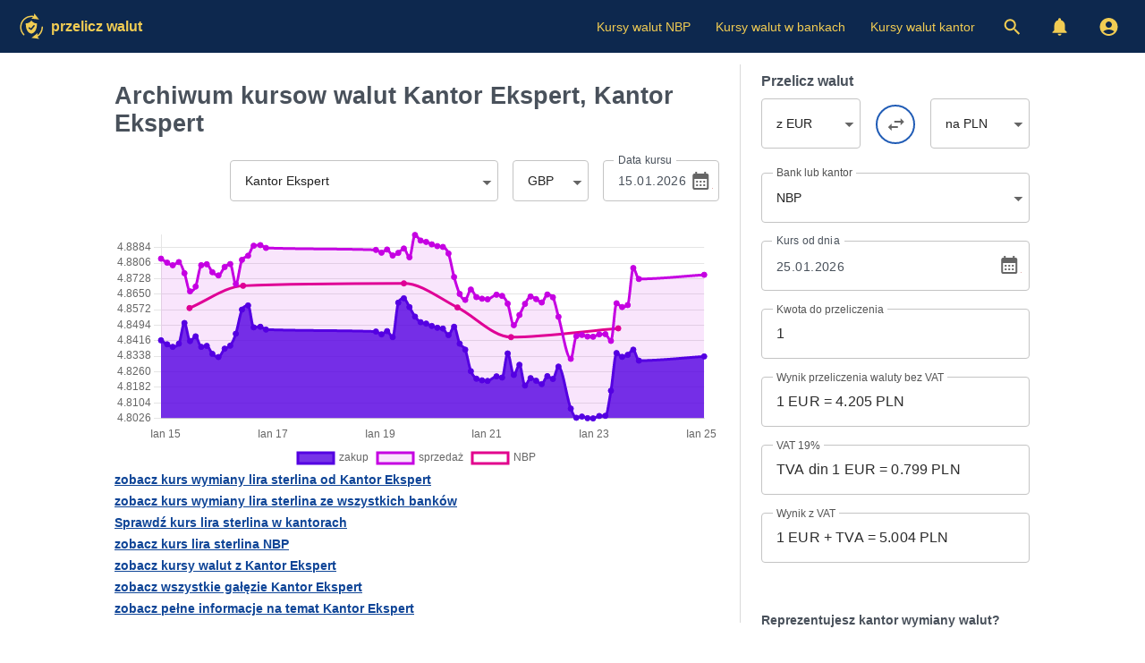

--- FILE ---
content_type: text/html; charset=UTF-8
request_url: https://www.przeliczwalut.pl/archiwum-kursow-funta-kantor-ekspert.html
body_size: 6041
content:
<!doctype html>
<html lang="pl" translate="no">
<head>
<meta charset="utf-8">
<meta name="google" content="notranslate">
<meta name="viewport" content="width=device-width, initial-scale=1">
<meta name="theme-color" content="#0d284e">
<meta name="msapplication-navbutton-color" content="#0d284e">
<meta name="apple-mobile-web-app-status-bar-style" content="#0d284e">
<meta name="apple-touch-fullscreen" content="YES">
<link rel="apple-touch-icon" href="https://www.przeliczwalut.pl/images/przeliczwalut.png">
<link rel="canonical" href="https://www.przeliczwalut.pl/archiwum-kursow-funta-kantor-ekspert.html">
<title>Archiwum kursow walut GBP - lira sterlina - Kantor Ekspert</title>
<meta name="Description" content="Archiwum kursow walut GBP - lira sterlina - Kantor Ekspert, archiwum kursow walut 2026">
<meta name="Keywords" content="kurs walut, archiwum kursow walut">
<script type="application/ld+json">{"@context": "https://schema.org","@type": "Organization","url": "http://www.przeliczwalut.pl/","name":"Przeliczwalut.pl","logo": "http://www.przeliczwalut.pl/images/przeliczwalut.png"}</script>
<link rel="manifest" href="/manifest.json">
<meta http-equiv="Content-Language" content="pl">  
<meta name="Owner" content="Przeliczwalut.pl"> 
<meta name="Copyright" content="2026 Przeliczwalut.pl"> 
<meta name="Rating" content="General"> 
<meta name="Publisher" content="www.przeliczwalut.pl"> 
<meta name="Author" content="www.przeliczwalut.pl"> 
<meta name="google-site-verification" content="0ioXZl0cTm486bQFliPX5jwRMyBbKoknNhbTkOvdrVY">
<meta name="msvalidate.01" content="3A5325233C889F0F8658B2F4E83EF8C9">
<meta name="p:domain_verify" content="283dd14cdd7360cb68df5e1c4ede77f3">
<meta property="og:type" content="website">
<meta property="og:site_name" content="przeliczwalut.pl">
<meta property="og:image" content="http://www.przeliczwalut.pl/images/przeliczwalut_app.png">
<meta property="og:url" content="http://www.przeliczwalut.pl/">
<meta property="og:title" content="Archiwum kursow walut GBP - lira sterlina - Kantor Ekspert">
<meta property="og:description" content="Archiwum kursow walut GBP - lira sterlina - Kantor Ekspert, archiwum kursow walut 2026">
<meta name="twitter:card" content="summary_large_image">
<meta name="twitter:site" content="@przeliczwalut">
<meta name="twitter:title" content="Archiwum kursow walut GBP - lira sterlina - Kantor Ekspert">
<meta name="twitter:description" content="Archiwum kursow walut GBP - lira sterlina - Kantor Ekspert, archiwum kursow walut 2026">
<meta name="twitter:image" content="http://www.przeliczwalut.pl/images/twitter-card.png">
<link rel="preload" href="https://www.przeliczwalut.pl/images/sprite.svg?042024" as="image" type="image/svg+xml">
<link rel="preload" href="https://www.przeliczwalut.pl/css/valutare.css?1732692961" as="style">
<link href="https://www.przeliczwalut.pl/css/valutare.css?1732692961" rel="stylesheet" type="text/css">
<link rel="icon" type="image/svg+xml" href="https://www.przeliczwalut.pl/images/favicon.svg">
<link rel="image_src" href="https://www.przeliczwalut.pl/images/przeliczwalu-pl-logo.svg">
<script type="text/javascript">
  var initPages = [];

  function checkLoaded() {
    if (typeof $ === "undefined") {
      return "jquery not loaded";
    }
    if (typeof duDatepicker === "undefined") {
      return "duDatepicker not loaded";
    }
    if (typeof $.fn.chosen === "undefined") {
      return "chosen not loaded";
    }
    if (typeof Chart === "undefined") {
      return "chart not loaded";
    }
    if (typeof luxon === "undefined") {
      return "luxon not loaded";
    }
    if (new Chart._adapters._date()._id !== 'luxon') {
      return "chart date adapter not loaded";
    }
    if (typeof bstrap === "undefined") {
      return "main not loaded";
    }
    return "";
  }

  function onScriptsLoaded(src) {
    //console.log("onScriptsLoaded", src);
    if (onScriptsLoaded.run) {
      //console.log("onScriptsLoaded already run");
      return;
    }
    var error = checkLoaded();
    if (error) {
      //console.log(error);
      clearTimeout(onScriptsLoaded.t);
      onScriptsLoaded.t = setTimeout(onScriptsLoaded, 1000);
      return;
    }
    //console.log("all loaded");
    onScriptsLoaded.run = true;
    $(bstrap);
  }

  function loadScript(params) {
    //console.log("loadScript", params.id, params.url);
    const script = document.createElement('script');
    script.id = params.id;
    script.src = params.url;
    script.async = params.async;
    script.onload = function() {
      if (params.scripts && params.scripts.length) {
        for (var i = 0; i < params.scripts.length; i++) {
          loadScript(params.scripts[i]);
        }
      }
      if (params.onload) {
        params.onload(this.id);
      }
    }

    document.head.append(script);
  }

  loadScript({id: 'jsjquery', url: '/javascript/jquery/jquery-3.6.0.min.js?1695139172', async: true, onload: onScriptsLoaded, scripts: [
    {id: 'jschosen', url: '/javascript/jquery/plugins/chosen/chosen.jquery.min.js', async: true, onload: onScriptsLoaded}  ]});
  loadScript({id: 'jschart', url: '/javascript/chart-3.9.1.min.js?1695139172', async: true, onload: onScriptsLoaded, scripts: [
    {id: 'jsluxon', url: '/javascript/luxon-2.5.0.min.js?1695139173', async: true, onload: onScriptsLoaded, scripts: [
      {id: 'jsluxon-adapter', url: '/javascript/chartjs-adapter-luxon-1.2.0.min.js?1695139172', async: true, onload: onScriptsLoaded}
    ]}
  ]});
  loadScript({id: 'jsdudatepicker', url: '/javascript/jquery/plugins/material-date-range-picker/dist/duDatepicker.min.js', async: true, onload: onScriptsLoaded});
  loadScript({id: 'jsmain', url: '/javascript/main.min.js?1734614878', async: true, onload: onScriptsLoaded});
  loadScript({id: 'jspush', url: '/javascript/push.min.js?1695139173', async: true});
</script>
<!-- punelaloc! <script async src="https://www.googletagmanager.com/gtag/js?id=G-61ZQSWZTPS"></script>
<script>
  window.dataLayer = window.dataLayer || [];
  function gtag(){dataLayer.push(arguments);}
  gtag('js', new Date());
  gtag('config', 'G-61ZQSWZTPS');
</script> -->
</head>
<body>


<div class="header">
<div><a href="https://www.przeliczwalut.pl/" class="logo" title="Kurs NBP, kursy walut kantor, kurs euro, kurs usd, kurs walut">Przelicz Walut</a>
<div class="micons"><a href="#" title="Wyszukaj kurs wymiany" class="mysearch"></a><a href="/moje-alerty.html" title="Alerty walutowe" class="myalerts"></a></div>

<div class="srchfly"></div>

<div class="hamburger">
<input type="checkbox" id="nav-toggle">
<label for="nav-toggle" id="hamenu"><span class="toggle-words"></span></label>
<div class="menu"><div><div class="hamenu"><a href="https://www.przeliczwalut.pl/" class="logo" title="Kursy walut NBP">Przelicz Walut</a></div><ul><li class="firstli"><a href="https://www.przeliczwalut.pl/kursy-walut-nbp.html" title="Kursy walut NBP">Kursy walut NBP</a></li><li><a href="https://www.przeliczwalut.pl/kurs-bankowy.html" title="Kursy walut w bankach">Kursy walut w bankach</a></li><li><a href="https://www.przeliczwalut.pl/kursy-walut-kantor.html" title="Kursy walut kantor">Kursy walut kantor</a></li><li><a href="#" title="Wyszukaj kurs wymiany" class="mysearch"></a></li><li><a href="/moje-alerty.html" title="Alert Walutowy" class="myalerts"><!-- Alert Walutowy --></a></li><li><a href="https://www.przeliczwalut.pl/moje-konto.html" class="myaccount" aria-label="Moje konto"></a></li></ul></div></div></div>
</div></div>

<div class="content">
<div class="adhome" style="display: none !important;">


</div>

<!-- g ad <div class="adhomesqw adhomesqwz"></div> -->


<div class="layout">
<div class="cdr">

<div title="Kurs walut" class="istoric-curs-valutar">
  <div class="istoric-curs-valutar-top">
  <h1>Archiwum kursow walut Kantor Ekspert, Kantor Ekspert</h1><div class="grid-filters grid-filters-exchange"><div class="calrw"><div class="agent-filter"><select id="agent_chart" class="chosen chosen-ajax" tabindex="0"><option value=""></option><option value="1">NBP</option><option value="191">Kantor Dukato</option><option value="192">Kantor Promes</option><option value="193">Kantor AK Szczecin</option><option value="194">Kantor Promes</option><option value="195">EXG Czestochowa Galeria Jurajska</option><option value="196">Dorex</option><option value="197">GANT</option><option value="198">Tavex Wroclaw</option><option value="185">Kantor Millennium</option><option value="186" selected="selected">Kantor Ekspert</option><option value="187">Kantor Czarny Kon</option><option value="188">Kantor Promes</option><option value="189">Kantor Tessi</option><option value="190">Kantor Kontrakt</option><option value="79">Alior Bank</option><option value="80">BNP Paribas</option><option value="81">EXG Galeria Rembielińska - Warszawa</option><option value="82">VeloBank</option><option value="83">mBank</option><option value="84">Citi Handlowy</option><option value="85">KANTOR LOMBARD PIASECZNO</option><option value="86">Bank Millennium</option><option value="87">BOŚ Bank</option><option value="88">Bank Pocztowy</option><option value="89">Bank BPS</option><option value="90">Crédit Agricole</option><option value="91">Deutsche Bank</option><option value="92">DNB Bank</option><option value="93">PKO Bank Polski</option><option value="94">SGB</option><option value="95">Santander</option><option value="96">Max - Kantor</option><option value="97">Kantor Wolka Kosowska</option><option value="98">Kantor Ursynow</option><option value="99">Kantor Piaseczno</option><option value="100">JANA PAWŁA II 9/2</option><option value="101">Extra Kantor</option><option value="102">Kantor Intraco</option><option value="103">Kantor Zawisza</option><option value="104">Money World</option><option value="105">Kantor Akcent</option><option value="106">Ekantor</option><option value="107">Kantor DLA FIRM</option><option value="108">Kantor Saska</option><option value="109">Tavex</option><option value="110">Kantor Diament</option><option value="111">Kantor Centrum Warszawa</option><option value="112">Kantor Na Długiej</option><option value="113">Kantor Centrum</option><option value="115">Kantor KK</option><option value="116">Kantor Klonowa 22</option><option value="117">Kantor 1913 Warszawa</option><option value="118">Kantor Alex</option><option value="119">Kantor Marymont</option><option value="120">Kantor Agora</option><option value="121">Kantor Pod Debami</option><option value="122">Kantor Przemeks</option><option value="123">Kantor UNO</option><option value="124">Kantor POKER</option><option value="125">Kantor Iworoch</option><option value="126">Kantor Corner</option><option value="127">Kantor Petrus</option><option value="128">Najlepszy Kantor</option><option value="129">Union Standard</option><option value="130">Green Kantor Forum</option><option value="131">Kantor Cent</option><option value="132">Kantor Kaszub Gdansk</option><option value="133">Kantor Manolo</option><option value="134">Kantor Max</option><option value="135">Kantor Pesos</option><option value="136">Kantor Chorzów</option><option value="138">Kantor LIR</option><option value="140">Kantor Myslowice</option><option value="141">Kantor Dabrowa Gornicza</option><option value="143">Kantor GRAND</option><option value="145">Kantor Rybnik Plaza</option><option value="146">Kantor Galeria Zabrze</option><option value="148">Kantor Centrum Zabrze</option><option value="149">Kantor EUROPA</option><option value="150">Lombard Kantor Katowice</option><option value="152">Kardinal Exchange</option><option value="153">Kantor Elado</option><option value="154">Kantor Exchange Galeria Bronowice</option><option value="155">Kantor Meritum</option><option value="157">Kantor P&amp;R Exchange</option><option value="158">Kantor Konik Online</option><option value="159">Codzienny Kantor CFS</option><option value="160">Kantor Parana</option><option value="161">Kantor Goldfinger Kraków</option><option value="162">Kantor Bankkier</option><option value="163">Grodzka Exchange</option><option value="164">Kantor Agatka</option><option value="167">Kantor Zabrze Aligator</option><option value="168">Kantor Apollo</option><option value="169">Kantor Żebrowski</option><option value="170">Kantor AW Advise</option><option value="171">Kantor Baksy</option><option value="172">Kantor Baltyk</option><option value="173">Kantor Bax</option><option value="174">Kantor Bemowo</option><option value="175">Kantor Adam Jopek</option><option value="176">Kantor Benek</option><option value="177">Kantor Bilgoraj</option><option value="178">Kantor Exchange Biłgoraj</option><option value="179">Kantor Bilion</option><option value="180">Kantor Adama Mickiewicza 8</option><option value="181">Kantor internetowy Pomarańczarnia</option><option value="182">Kantor Torun</option><option value="183">Kantor Cent Exchange</option><option value="184">Kantor Alex Grottgera Rzeszów</option></select></div><div class="currency-filter"><select id="currency_chart" class="chosen chosen-ajax" tabindex="0" data-chosen-ajax="currencies.html" data-hide-option="PLN"><option value="EUR">EUR</option><option value="GBP" selected="selected">GBP</option></select></div><div class="sm_cal"><input id="date_chart" type="text" class="datepicker" data-range="1" value="15.01.2026 - 25.01.2026"><label for="date_chart">Data kursu</label><span></span></div></div></div>
  </div>
  <div class="istoric-curs-valutar-info"><div id="chart"></div></div>
</div>

<div class="istoric-curs-valutar-links">


<a class="arrgrlink" title="Zobacz kurs wymiany GBP - lira sterlina Kantor Ekspert" href="/kurs-funta-kantor-ekspert.html">zobacz kurs wymiany lira sterlina od Kantor Ekspert</a>
<a class="arrgrlink" title="Zobacz kurs wymiany lira sterlina ze wszystkich banków" href="/kurs-bankowy-funta.html">zobacz kurs wymiany lira sterlina ze wszystkich banków</a>
<a class="arrgrlink" title="Sprawdź kurs lira sterlina w kantorach" href="/kurs-funta-kantor.html">Sprawdź kurs lira sterlina w kantorach</a>
<a class="arrgrlink" title="Zobacz kurs GBP - NBP" href="/kurs-funta-nbp.html">zobacz kurs lira sterlina NBP</a>
<a class="arrgrlink" title="Zobacz kursy walut z Kantor Ekspert" href="/kurs-kantor-ekspert.html">zobacz kursy walut z Kantor Ekspert</a>
<a class="arrgrlink" title="Kantor Ekspert kurs walut" href="/curs/sucursale-numar-telefon-adresa-kantor-ekspert.html">zobacz wszystkie gałęzie Kantor Ekspert</a>
<a class="arrgrlink" title="Kantor Ekspert kurs walut" href="/kursy-walut-kantor-ekspert.html">zobacz pełne informacje na temat Kantor Ekspert</a>
</div>
</div><div class="cdl"><div class="leftnavbox">


<!-- g ad <div class="left-ad-box"></div> -->

<div class="convertor">
<div class="conswitch">
<!-- Start przelicznik walut -->
<h2>Przelicz walut</h2>
<select id="from" class="chosen chosen-ajax" tabindex="0" aria-label="z waluta" data-chosen-ajax="currencies.html"><option value="EUR" selected="selected">z EUR</option></select><span id="swap" class="changebtn" onclick="return false;"><!-- Change --></span><select id="to" class="chosen chosen-ajax" tabindex="0" aria-label="na waluta" data-chosen-ajax="currencies.html"><option value="PLN" selected="selected">na PLN</option></select>
</div>

<div class="formbox">

<div class="formrow formselect">
<label>Bank lub kantor</label>
<select id="agent_id" class="chosen" tabindex="0" aria-label="Bank lub kantor">
<option value="1" selected="selected">NBP</option>
</select></div>

<div class="formrow">
<div class="sm_cal big_cal">
<input autocomplete="off" id="date" type="text" class="datepicker" value="25.01.2026">
<label for="date">Kurs <span id="rate_type"></span> od dnia</label><span></span></div></div>

<input id="rate" type="hidden" value="">

<div class="formrow formrowedit"><label class="has-float-label"><input placeholder=" " autocomplete="off" id="amount" type="text" value="1"><span class="label">Kwota do przeliczenia</span></label></div>

<div class="formrow"><label class="has-float-label"><input placeholder=" " autocomplete="off" id="subtotal" type="text" value=""><span class="label">Wynik przeliczenia waluty bez VAT</span></label></div>

<div class="formrow"><label class="has-float-label"><input placeholder=" " autocomplete="off" id="tax" type="text" value=""><span class="label">VAT 19%</span></label></div>

<div class="formrow"><label class="has-float-label"><input placeholder=" " autocomplete="off" id="total" type="text" value=""><span class="label">Wynik z VAT</span></label></div>

</div>

<br>
<strong>Reprezentujesz kantor wymiany walut?</strong><br><br>
<a href="https://www.przeliczwalut.pl/nowe-konto.html?n1" title="Utwórz NOWE konto Przeliczwalut.pl">Utwórz NOWE konto</a><br><br><a href="https://www.przeliczwalut.pl/pomoc-dla-kantorow.html" title="Kliknij tutaj, aby otworzyć nowe konto w kantorze - Przeliczwalut.pl">Pomoc w wymianie walut</a><br><br><br>
<div class="left-nav-utils">
<ul>
<li><a href="https://www.przeliczwalut.pl/blogi/">Blogi</a></li>
<li><a href="https://www.przeliczwalut.pl/przelicznik-walut.html" title="Przelicznik Walutowy"><strong>Przelicz Walut</strong></a></li>
<li><a href="https://www.przeliczwalut.pl/archiwum-kursow-nbp.html" title="Archiwum kursów NBP">Archiwum kursów NBP</a></li>
<li><a href="https://www.przeliczwalut.pl/tabela-kurs-nbp.html" title="Historia kursow walut NBP">Historia kursow walut NBP</a></li>
<li><a href="https://www.przeliczwalut.pl/kurs-bankowy.html" title="Lista banków">Lista banków</a></li>
<li><a href="https://www.przeliczwalut.pl/kursy-walut-kantor.html" title="Kantory lista">Kantory lista</a></li>
<li><a href="https://www.przeliczwalut.pl/curs-valutar-valute-monede-coduri-simboluri" title="Lista wymiany walut">Lista wymiany walut</a></li>
</li>
<li><a href="https://www.przeliczwalut.pl/1-euro-to-pln.html" title="1 euro to PLN">1 euro to PLN</a></li>
<li><a href="https://www.przeliczwalut.pl/1-funta-to-pln.html" title="1 funt szterling w złoty">1 funta to PLN</a></li>
<li><a href="https://www.przeliczwalut.pl/1-dolara-to-pln.html" title="1 dolar to PLN">1 dolar to PLN</a></li>
<li><a href="https://www.przeliczwalut.pl/1-lew-bulgaria-to-pln.html" title="1 Lew to PLN">1 Lew to PLN</a></li>
</ul>
</div>
</div>
<div class="kontakt-l-box">
<strong>Chcesz się z nami skontaktować?<br><br>
<a href="https://www.przeliczwalut.pl/kontakt.html?utm_source=/curs/istoric-curs-valutar-gbp-kantor-ekspert.html&amp;utm_campaign=contact&#039;">Napisz wiadomość!</a></strong>
<br><br><br>
<strong>Kursy walut i przelicznik walut</strong>
<p>Przelicznik walut Przeliczwalut.pl oblicza i wykorzystuje kurs wymiany z określonej daty, kwotę obliczoną z podatkiem VAT lub samym VAT, będzie jednocześnie mnożył, dodawał, odejmował i dzielił. Przeliczwalut.pl oferuje najlepszy na rynku <em>przelicznik walut</em> dla <em>kursu wymiany</em>. <br>Tutaj możesz także znaleźć najbardziej kompletny i dokładny <strong>historyczny kurs wymiany</strong> ze wszystkich banków i kantorów zarejestrowanych w Rumunii. Ten <em>historyczny kurs wymiany</em> daje znacznie wyraźniejszy obraz ewolucji kursu wymiany.</p>
</div>
</div>
</div>
</div>

<!-- g ad <div class="footer-ad-auto"></div> -->
</div>
<div class="footer"><div><div class="val-soc"><a class="val-so val-fb" href="https://www.facebook.com/profile.php?id=61558717215705" target="_blank" rel="noopener noreferrer">Facebook</a> <a class="val-so val-tw" href="https://twitter.com/przeliczwalut" target="_blank" rel="noopener noreferrer">Twitter</a> <a class="val-so val-in" href="https://www.instagram.com/" target="_blank" rel="noopener noreferrer">Instagram</a> <a class="val-so val-yt" href="https://www.youtube.com/channel/UC33Z_SuFly-bEFpYyZG6f9Q" target="_blank" rel="noopener noreferrer">Youtube</a></div>
<div class="footer1"><strong>Pomoc dla kantorów</strong><a href="https://www.przeliczwalut.pl/pomoc-dla-kantorow.html" title="Pomoc dla kantorów. Jak dodać kantor?">Pomoc dla kantorów</a><br><br><strong>Przelicznik walut</strong><a href="https://www.przeliczwalut.pl/przeliczniki-walutowy-banki-i-kantory.html" title="Kalkulator walutowy, kalkulator walutowy">Kalkulator walutowy</a><br><a href="https://www.przeliczwalut.pl/przelicznik-walut.html" title="Przelicznik walut">Przelicznik walut</a></div>

<div class="footer2"><strong>Kursy walut</strong><a href="https://www.przeliczwalut.pl/kursy-walut-kantor-i-bank.html" title="Banki kursowe i kantory">Banki kursowe i kantory</a><br><a href="https://www.przeliczwalut.pl/kursy-walut-nbp.html" title="Kurs walut NBP">Kurs walut NBP</a><br><a href="https://www.przeliczwalut.pl/kurs-bankowy.html" title="Kurs wymiany wszystkie banki">Kurs wymiany wszystkie banki</a><br><a href="https://www.przeliczwalut.pl/kurs-euro" title="Banki kursu euro">Kurs euro</a><br><a href="https://www.przeliczwalut.pl/kurs-dolara" title="Kurs dolara bank">Kurs dolara</a><br><a href="https://www.przeliczwalut.pl/kurs-funta" title="Kurs funta">Kurs funta</a></div>

<div class="footer3"><strong>Kursy walut kantory</strong><a href="https://www.przeliczwalut.pl/kurs-euro-kantor.html" title="Kurs euro kantor - eur pln">Kurs euro kantor - eur pln</a><br><a href="https://www.przeliczwalut.pl/kurs-dolara-kantor.html" title="Kurs dolara kantor - kurs usd">Kurs dolara kantor - kurs usd</a><br><a href="https://www.przeliczwalut.pl/kurs-funta-kantor.html" title="Kurs funta kantor - kurs funta pln">Kurs funta kantor - kurs funta pln</a></div>

<div class="footer4"><strong>Przeliczwalut.pl</strong><a href="https://www.przeliczwalut.pl/o-nas.html">O nas</a><br><a href="https://www.przeliczwalut.pl/blog/">Blogy</a><br><a href="https://www.przeliczwalut.pl/warunki-korzystania.html">Warunki użytkowania</a><br><a href="https://www.przeliczwalut.pl/polityka-prywatnosci.html">Prywatność</a><br><a href="https://www.przeliczwalut.pl/kontakt.html">Kontakt</a><br><a id="push_notifications" style="display:none;" href="#" onclick="push.pushConfirm(); return false;">Powiadomienia push</a></div>
<br>
<div class="copyright">&copy; 2026. Przeliczwalut.pl</div></div>
</div>
<!-- g ad <script async src="https://pagead2.googlesyndication.com/pagead/js/adsbygoogle.js?client=ca-pub-7270669664806473" crossorigin="anonymous"></script> -->
<img src="https://www.przeliczwalut.pl/images/sprite.svg" loading="lazy" alt="Kurs walut" height="0" width="0">
<script defer src="https://static.cloudflareinsights.com/beacon.min.js/vcd15cbe7772f49c399c6a5babf22c1241717689176015" integrity="sha512-ZpsOmlRQV6y907TI0dKBHq9Md29nnaEIPlkf84rnaERnq6zvWvPUqr2ft8M1aS28oN72PdrCzSjY4U6VaAw1EQ==" data-cf-beacon='{"version":"2024.11.0","token":"4e8ee4e0395a4a01a8d811431c81d513","r":1,"server_timing":{"name":{"cfCacheStatus":true,"cfEdge":true,"cfExtPri":true,"cfL4":true,"cfOrigin":true,"cfSpeedBrain":true},"location_startswith":null}}' crossorigin="anonymous"></script>
</body>
</html>
<!-- istoric-curs-valutar 533 -->


--- FILE ---
content_type: text/html; charset=UTF-8
request_url: https://www.przeliczwalut.pl/rate.html
body_size: 182
content:
1.Nt

--- FILE ---
content_type: text/html; charset=UTF-8
request_url: https://www.przeliczwalut.pl/chart.html
body_size: 1369
content:
kKs-^5KG#^1C~VM^10uT.^5JBm^-fxYC^mYhS^2ng6^5JzD^5Wlh^~#q7^.Unc^5Wl4^kh8a^rtS6^mpO1^hZ7v^5KAC^-dr80^zs1N^5JMN^-fxYC^uoaX^5B7Q^5WkI^kzRD^vl5K^5Wlk^JcZd^1C0gz^5WkZ^_GGg^uT8t^mG5c^-Vheb^-Q8r%^2wYB^1G.FZ^hZ7v^5KxS^mxc6^j02w^5JjY^5Wlh^~#q7^.Unc^5WkC^kh8a^rtS6^mG5R^hZ7v^5KbG^224eY^CYFa^1egXz^17FF#^hZ7v^v9g8^ukwK^f.Gj^kDV.^2_le4^mpW0^k210^q0#h^5Wlt^qyv4^5JmR^-Vhez^-Q8r%^2wYB^1wCRy^hZ7v^5KxS^mxc6^j.s~^vjHW^-Vhre^kKhg^13SoC^Vj2y^jmbN^q0#h^zoKE^zelI^j-3-^5KAC^-dr80^zs1N^5KwQ^-fxYC^uoaX^YCoJ^5Wkc^kDV.^2_le4^mpW0^jR_z^q0#h^5Wlt^mPR6^5JfI^-x~p4^kDV.^5KG#^1C~VM^10uT.^5JBm^-fxYC^mYhS^EFa6^5JmT^5Wlh^~#q7^.Unc^5Wl4^kh8a^rtS6^f4#w^hZ7v^5KAC^-dr80^zs1N^5JMN^-fxYC^uoaX^f#nJ^5WkR^kzRD^vl5K^5Wlk^JcZd^1C0gz^5WkZ^_GGg^uT8t^29bd^-VheE^-Q8r%^2wYB^5JG9^-fxYC^uoaX^mW69^hZ7v^5KbG^224eY^CYFa^1egXz^17FF#^hZ7v^v9g8^vabr^vmO4^kDV.^2_le4^mpW0^k210^q0#h^5Wlt^uT3K^5Jvc^-Vhez^-Q8r%^2wYB^1wCRy^hZ7v^5KxS^mxc6^j-#b^vjHW^-Vhre^kKhg^13SoC^Vj2y^jmbN^q0#h^zoKE^uT4f^j1SC^5KAC^-dr80^zs1N^5KwQ^-fxYC^uoaX^q~O-^5WkI^kDV.^2_le4^mpW0^jR_z^q0#h^5Wlt^zs5s^5JYc^-x~p4^kDV.^5KG#^1C~VM^10uT.^5JBm^-fxYC^mYhS^EQj0^5JfX^5Wlh^~#q7^.Unc^5Wl4^kh8a^rtS6^f-nw^hZ7v^5KAC^-dr80^zs1N^5JMN^-fxYC^uoaX^EZXe^5WkR^kzRD^vl5K^5Wlk^JcZd^1C0gz^5WkZ^_GGg^f-I_^EBNK^-VheY^-Q8r%^2wYB^1G.FZ^hZ7v^5KxS^mxc6^5JUZ^-Vhez^-Q8r%^2wYB^1wCRy^hZ7v^5KxS^mxc6^5WkI^kzRD^vl5K^5Wlk^JcZd^1C0gz^5WkZ^_GGg^f-I_^mD1p^-VheE^-Q8r%^2wYB^1G.FZ^hZ7v^5KxS^mxc6^5Jmc^-Vhez^-Q8r%^2wYB^1wCRy^hZ7v^5KxS^mxc6^5JEn^-x~p4^kDV.^5KG#^1C~VM^10uT.^5JBm^-fxYC^mYhS^mFXZ^5JYx^5Wlh^~#q7^.Unc^5Wl4^kh8a^rtS6^udA1^hZ7v^5KAC^-dr80^zs1N^5JMN^-fxYC^uoaX^uE3.^5WkW^kzRD^vl5K^5Wlk^JcZd^1C0gz^5WkZ^_GGg^f-I_^EZB8^-VheY^-Q8r%^2wYB^1G.FZ^hZ7v^5KxS^mxc6^j%T8^5JjY^5Wlh^~#q7^.Unc^5WkC^kh8a^rtS6^zsey^hZ7v^5KbG^224eY^CYFa^1egXz^17FF#^hZ7v^v9g8^q8_0^uUpJ^kDV.^2_le4^mpW0^k210^q0#h^5Wlt^qyv4^5JfX^-Vhez^-Q8r%^2wYB^1wCRy^hZ7v^5KxS^mxc6^hH~5^vjHW^-Vhre^kKhg^13SoC^Vj2y^jmbN^q0#h^zoKE^mvPy^j.dm^5KAC^-dr80^zs1N^5KwQ^-fxYC^uoaX^dHSv^5Wkc^kDV.^2_le4^mpW0^jR_z^q0#h^5Wlt^vbsr^5JfC^-x~p4^kDV.^5KG#^1C~VM^10uT.^5JBm^-fxYC^mYhS^zs8H^5JI-^5Wlh^~#q7^.Unc^5Wl4^kh8a^rtS6^5XCS^hZ7v^5KAC^-dr80^zs1N^5JMN^-fxYC^uoaX^5B7Q^5Wkb^kzRD^vl5K^5Wlk^JcZd^1C0gz^5WkZ^_GGg^f-I_^5Gbs^-VheE^-Q8r%^2wYB^5JG9^-fxYC^uoaX^EKP9^5Wkb^kzRD^vl5K^5Wlk^JcZd^1C0gz^5WkZ^_GGg^f-I_^EFf6^-VheR^-Q8r%^2wYB^1G.FZ^hZ7v^5KxS^mxc6^hBOH^5JjY^5Wlh^~#q7^.Unc^5WkC^kh8a^rtS6^q~O5^hZ7v^5KbG^224eY^CYFa^1egXz^17FF#^hZ7v^v9g8^vgZs^uT%o^kDV.^2_le4^mpW0^k210^q0#h^5Wlt^uT3K^5JzS^-Vhez^-Q8r%^2wYB^1wCRy^hZ7v^5KxS^mxc6^hBOZ^vjHW^-Vhre^kKhg^13SoC^Vj2y^jmbN^q0#h^zoKE^mPIR^j%YR^5KAC^-dr80^zs1N^5KwQ^-fxYC^uoaX^mvH.^5WkY^kDV.^2_le4^mpW0^jR_z^q0#h^5Wlt^mPR6^5JEQ^-x~p4^kDV.^5KG#^1C~VM^10uT.^5JBm^-fxYC^mYhS^qrvH^5JOk^5Wlh^~#q7^.Unc^5Wl4^kh8a^rtS6^5XLH^hZ7v^5KAC^-dr80^zs1N^5JMN^-fxYC^uoaX^mPFg^5Wkb^kzRD^vl5K^5Wlk^JcZd^1C0gz^5WkZ^_GGg^vblU^EKQj^-Vhek^-Q8r%^2wYB^1G.FZ^hZ7v^5KxS^mxc6^hZor^5JjY^5Wlh^~#q7^.Unc^5WkC^kh8a^rtS6^5C1R^hZ7v^5KbG^224eY^CYFa^1egXz^17FF#^hZ7v^v9g8^mIEh^uUow^kDV.^2_le4^mpW0^k210^q0#h^5Wlt^uT3K^5JYh^-Vhez^-Q8r%^2wYB^1wCRy^hZ7v^5KxS^mxc6^j9V1^vjHW^-Vhre^kKhg^13SoC^Vj2y^jmbN^q0#h^zoKE^5Muy^hGFx^5KAC^-dr80^zs1N^5KwQ^-fxYC^uoaX^z9yu^5WkW^kDV.^2_le4^mpW0^jR_z^q0#h^5Wlt^mPR6^5JvU^-x~p4^kDV.^5KG#^1C~VM^10uT.^5JBm^-fxYC^mYhS^z1a1^5JfX^5Wlh^~#q7^.Unc^5Wl4^kh8a^rtS6^udDB^hZ7v^5KAC^-dr80^zs1N^5JMN^-fxYC^uoaX^uTq%^5WkW^kzRD^vl5K^5Wlk^JcZd^1C0gz^5WkZ^_GGg^mPAn^EKD3^-VheY^-Q8r%^2wYB^1G.FZ^hZ7v^5KxS^mxc6^j7ZP^5JjY^5Wlh^~#q7^.Unc^5WkC^kh8a^rtS6^vgZf^hZ7v^5KbG^224eY^CYFa^1egXz^17FF#^hZ7v^v9g8^2nEC^U7WN^kDV.^2_le4^mpW0^k210^q0#h^5Wlt^zs5s^5JUK^-Vhez^-Q8r%^2wYB^1wCRy^hZ7v^5KxS^mxc6^jw6k^vjHW^-Vhre^kKhg^13SoC^Vj2y^jmbN^q0#h^zoKE^Ev~I^hGVo^5KAC^-dr80^Lkia^hZ7v^5KxS^mxc6^j-.j^vjHW^-Vhre^kKhg^13SoC^Vj2y^jmbN^q0#h^zoKE^mg7B^jw7C^5KAC^-dr80^zs1N^5KwQ^-fxYC^uoaX^mW69^5WkR^kDV.^2_le4^mpW0^jR_z^q0#h^5Wlt^mPR6^5Jmc^-x~p4^kDV.^5KG#^1C~VM^10uT.^5JBm^-fxYC^mYhS^zoVB^5JI1^5Wlh^~#q7^.Unc^5Wl4^kh8a^rtS6^vu6y^hZ7v^5KAC^-dr80^zs1N^5JMN^-fxYC^uoaX^uUs9^5WkU^kzRD^vl5K^5Wlk^JcZd^1C0gz^5WkZ^_GGg^mPAn^mYgs^-Vhec^-Q8r%^2wYB^1G.FZ^hZ7v^5KxS^mxc6^jw0H^5JjY^5Wlh^~#q7^.Unc^5WkC^kh8a^rtS6^Ev%8^hZ7v^5KbG^224eY^CYFa^1egXz^17FF#^hZ7v^v9g8^f-PM^vblR^kDV.^2_le4^mpW0^k210^q0#h^5Wlt^f-mW^5JjK^-Vhez^-Q8r%^2wYB^1wCRy^hZ7v^5KxS^mxc6^hZ5T^vjHW^-Vhre^kKhg^13SoC^Vj2y^jmbN^q0#h^zoKE^umX5^j0#s^5KAC^-dr80^zs1N^5KwQ^-fxYC^uoaX^EP.N^hZ7v^5KAC^-dr80^zs1N^5JMN^-fxYC^uoaX^jw7J^vjHW^-Vhre^kKhg^13SoC^Vj2y^jmbN^q0#h^zoKE^qrcf^jw6h^5KAC^-dr80^zs1N^5KwQ^-fxYC^uoaX^mvH.^5Wkc^kDV.^2_le4^mpW0^jR_z^q0#h^5Wlt^mPR6^5JfX^-x~p4^kDV.^5KG#^1C~VM^10uT.^5JBm^-fxYC^mYhS^z3R8^5JI1^5Wlh^~#q7^.Unc^5Wl4^kh8a^rtS6^vcwS^hZ7v^5KAC^-dr80^zs1N^5JMN^-fxYC^uoaX^mPFg^5WkU^kzRD^vl5K^5Wlk^JcZd^1C0gz^5WkZ^_GGg^mPAn^mY0D^-Vheb^-Q8r%^2wYB^1G.FZ^hZ7v^5KxS^mxc6^j1XW^5JjY^5Wlh^~#q7^.Unc^5WkC^kh8a^rtS6^ucn1^hZ7v^5KbG^224eY^CYFa^1egXz^17FF#^hZ7v^v9g8^U%li^U%hh^kDV.^2_le4^mpW0^k210^q0#h^5Wlt^uT3K^5JEm^-Vhez^-Q8r%^2wYB^1wCRy^hZ7v^5KxS^mxc6^j%x#^vjHW^-Vhre^kKhg^13SoC^Vj2y^jmbN^q0#h^zoKE^zhWp^hBhm^5KAC^-dr80^Lkia^hZ7v^5KxS^mxc6^hBIp^vjHW^-Vhre^kKhg^13SoC^Vj2y^jmbN^q0#h^zoKE^R#f1^j02i^5KAC^-dr80^zs1N^5KwQ^-fxYC^uoaX^YCoJ^5Wkc^kDV.^2_le4^mpW0^jR_z^q0#h^5Wlt^zs5s^5JfH^-x~p4^kDV.^5KG#^1C~VM^10uT.^5JBm^-fxYC^mYhS^zs-%^5JI1^5Wlh^~#q7^.Unc^5Wl4^kh8a^rtS6^2vu5^hZ7v^5KAC^-dr80^zs1N^5JMN^-fxYC^uoaX^5LJl^5Wkc^kzRD^vl5K^5Wlk^JcZd^1C0gz^5WkZ^_GGg^EV-j^EKIY^-VheE^-Q8r%^2wYB^1G.FZ^hZ7v^5KxS^mxc6^hBTi^5JjY^5Wlh^~#q7^.Unc^5WkC^kh8a^rtS6^qrlk^hZ7v^5KbG^224eY^CYFa^1egXz^17FF#^hZ7v^v9g8^qiKz^zsqF^kDV.^2_le4^mpW0^k210^q0#h^5Wlt^5B-i^5Jmz^-Vhez^-Q8r%^2wYB^1wCRy^hZ7v^5KxS^mxc6^j.8K^vjHW^-Vhre^kKhg^13SoC^Vj2y^jmbN^q0#h^zoKE^dHF5^j.o6^5KAC^-dr80^zs1N^5KwQ^-fxYC^uoaX^2r-e^5WkU^kDV.^2_le4^mpW0^jR_z^q0#h^5Wlt^zs5s^5JRC^-x~p4^kDV.^5KG#^1C~VM^10uT.^5JBm^-fxYC^mYhS^z90v^5JI1^5Wlh^~#q7^.Unc^5Wl4^kh8a^rtS6^ut_H^hZ7v^5KAC^-dr80^zs1N^5JMN^-fxYC^uoaX^5LJl^5WkW^kzRD^vl5K^5Wlk^JcZd^1C0gz^5WkZ^_GGg^EV-j^mG64^-VheR^-Q8r%^2wYB^1G.FZ^hZ7v^5KxS^mxc6^j7TC^5JjY^5Wlh^~#q7^.Unc^5WkC^kh8a^rtS6^vaxp^hZ7v^5KbG^224eY^CYFa^1egXz^17FF#^hZ7v^v9g8^vmUY^qiXk^kDV.^2_le4^mpW0^k210^q0#h^5Wlt^5B-i^5JfS^-Vhez^-Q8r%^2wYB^1wCRy^hZ7v^5KxS^mxc6^hGVi^vjHW^-Vhre^kKhg^13SoC^Vj2y^jmbN^q0#h^zoKE^vbb5^jrpz^5KAC^-dr80^zs1N^5KwQ^-fxYC^uoaX^dShg^5Wkb^kDV.^2_le4^mpW0^jR_z^q0#h^5Wlt^zs5s^5JjK^-x~p4^kDV.^5KG#^1C~VM^10uT.^5JBm^-fxYC^mYhS^uoW%^5JOk^5Wlh^~#q7^jsPZ^q0#h^5Wlt^uT3K^5Jvm^-x~p4^kDV.^5KG#^1C~VM^10uT.^5JBm^-fxYC^mYhS^EKAD^5JYv^5Wlh^~#q7^.Unc^5Wl4^kh8a^rtS6^uk28^hZ7v^5KAC^-dr80^zs1N^5JMN^-fxYC^uoaX^EP.N^5WkW^kzRD^vl5K^5Wlk^JcZd^1C0gz^5WkZ^_GGg^U%hd^U7Qz^-Vhek^-Q8r%^2wYB^1G.FZ^hZ7v^5KxS^mxc6^j.aM^5JjY^5Wlh^~#q7^.Unc^5WkC^kh8a^rtS6^dHYS^hZ7v^5KbG^224eY^CYFa^1egXz^17FF#^hZ7v^v9g8^2R#z^vmO4^kDV.^2_le4^mpW0^k210^q0#h^5Wlt^2nlb^5JfX^-Vhez^-Q8r%^2wYB^1wCRy^hZ7v^5KxS^mxc6^hH~4^vjHW^-Vhre^kKhg^13SoC^Vj2y^jmbN^q0#h^zoKE^q#~J^j%YD^5KAC^-dr80^zs1N^5KwQ^-fxYC^uoaX^5Wv-^5WkI^kDV.^2_le4^mpW0^jR_z^q0#h^5Wlt^zs5s^5JYf^-x~p4^kDV.^5KG#^1C~VM^10uT.^5JBm^-fxYC^EKIR^EQr4^5JvI^5Wlh^~#q7^.Unc^5Wl4^kh8a^rtS6^dEnm^hZ7v^5KAC^-dr80^zs1N^5JMN^-fxYC^uoaX^5LJl^5WkR^kzRD^vl5K^5Wlk^JcZd^1C0gz^5WkZ^_GGg^U%hd^mSUK^-Vhez^-Q8r%^2wYB^1G.FZ^hZ7v^5KxS^mxc6^j028^5JjY^5Wlh^~#q7^.Unc^5WkC^kh8a^rtS6^mG.I^hZ7v^5KbG^224eY^CYFa^1egXz^17FF#^hZ7v^v9g8^f44b^U7U8^kDV.^2_le4^mpW0^k210^q0#h^5Wlt^5B-i^5JYf^-Vhez^-Q8r%^2wYB^1wCRy^hZ7v^5KxS^mxc6^j9Z2^vjHW^-Vhre^kKhg^13SoC^Vj2y^jmbN^q0#h^zoKE^EFj%^j01X^5KAC^-dr80^zs1N^5KwQ^-fxYC^uoaX^5Wv-^5WkW^kDV.^2_le4^mpW0^jR_z^q0#h^5Wlt^zs5s^5Jvm^-x~p4^kDV.^5KG#^1C~VM^10uT.^5JBm^-fxYC^EKIR^EV-z^5JEm^5Wlh^~#q7^.Unc^5Wl4^kh8a^rtS6^zs33^hZ7v^5KAC^-dr80^zs1N^5JMN^-fxYC^uoaX^q8_%^5WkY^kzRD^vl5K^5Wlk^JcZd^1C0gz^5WkZ^_GGg^U%hd^U~iy^-VheE^-Q8r%^2wYB^1G.FZ^hZ7v^5KxS^mxc6^j.o0^5JjY^5Wlh^~#q7^.Unc^5WkC^kh8a^rtS6^dUBR^hZ7v^5KbG^224eY^CYFa^1egXz^17FF#^hZ7v^v9g8^R#dM^vbx7^kDV.^2_le4^mpW0^k210^q0#h^5Wlt^U~7C^5JUK^-Vhez^-Q8r%^2wYB^1wCRy^hZ7v^5KxS^mxc6^jw14^vjHW^-Vhre^kKhg^13SoC^Vj2y^jmbN^q0#h^zoKE^zhoe^j-3#^5KAC^-dr80^zs1N^5KwQ^-fxYC^uoaX^qa-l^5WkR^kDV.^2_le4^mpW0^jR_z^q0#h^5Wlt^uT3K^5Jmb^-x~p4^kDV.^5KG#^1C~VM^10uT.^5JBm^-fxYC^EKIR^vgWm^5JjJ^5Wlh^~#q7^.Unc^5Wl4^kh8a^rtS6^vwN1^hZ7v^5KAC^-dr80^zs1N^5JMN^-fxYC^uoaX^q~O-^5WkU^kzRD^vl5K^5Wlk^JcZd^1C0gz^5WkZ^_GGg^2QS_^mIzz^-VheE^-Q8r%^2wYB^1G.FZ^hZ7v^5KxS^mxc6^j%k4^5JjY^5Wlh^~#q7^.Unc^5WkC^kh8a^rtS6^z5Jk^hZ7v^5KbG^224eY^CYFa^1egXz^17FF#^hZ7v^v9g8^0CS0^mSCb^kDV.^2_le4^mpW0^k210^q0#h^5Wlt^U~7C^5JYf^-Vhez^-Q8r%^2wYB^1wCRy^hZ7v^5KxS^mxc6^j9LM^vjHW^-Vhre^kKhg^13SoC^Vj2y^jmbN^q0#h^zoKE^uk#e^j-2k^5KAC^-dr80^zs1N^5KwQ^-fxYC^uoaX^qa-l^5WkO^kDV.^2_le4^mpW0^jR_z^q0#h^5Wlt^uT3K^5JUC^-x~p4^kDV.^5KG#^1C~VM^10uT.^5JBm^-fxYC^EKIR^dSpk^5JEm^5Wlh^~#q7^.Unc^5Wl4^kh8a^rtS6^dN7w^hZ7v^5KAC^-dr80^zs1N^5JMN^-fxYC^uoaX^2sTl^5WkR^kzRD^vl5K^5Wlk^JcZd^1C0gz^5WkZ^_GGg^2QS_^EF9h^-Vheb^-Q8r%^2wYB^1G.FZ^hZ7v^5KxS^mxc6^j1Bc^5JjY^5Wlh^~#q7^.Unc^5WkC^kh8a^rtS6^uOzf^hZ7v^5KbG^224eY^CYFa^1egXz^17FF#^hZ7v^v9g8^z1oz^dUBm^kDV.^2_le4^.aOz^5WkF^kh8a^rtS6^mIzR^hZ7v^5KbG^224eY^CYFa^1egXz^17FF#^hZ7v^v9g8^v8Qs^U%dy^kDV.^2_le4^mpW0^k210^q0#h^5Wlt^qyv4^5Jmc^-Vhez^-Q8r%^2wYB^1wCRy^hZ7v^5KxS^mxc6^j.pm^vjHW^-Vhre^kKhg^13SoC^Vj2y^jmbN^q0#h^zoKE^U~3T^j01H^5KAC^-dr80^zs1N^5KwQ^-fxYC^uoaX^udCT^5WkR^kDV.^2_le4^mpW0^jR_z^q0#h^5Wlt^f-mW^5JmT^-x~p4^kDV.^5KG#^1C~VM^10uT.^5JBm^-fxYC^EKIR^f_XZ^5JvI^5Wlh^~#q7^.Unc^5Wl4^kh8a^rtS6^2vu5^hZ7v^5KAC^-dr80^zs1N^5JMN^-fxYC^uoaX^mIEa^5Wkc^kzRD^vl5K^5Wlk^JcZd^1C0gz^5WkZ^_GGg^2QS_^mW6u^-VheE^-Q8r%^2wYB^1G.FZ^hZ7v^5KxS^mxc6^j%g1^5JjY^5Wlh^~#q7^.Unc^5WkC^kh8a^rtS6^z3WI^hZ7v^5KbG^224eY^CYFa^1egXz^17FF#^hZ7v^v9g8^YK_r^zhWw^kDV.^2_le4^mpW0^k210^q0#h^5Wlt^qyv4^5JRB^-Vhez^-Q8r%^2wYB^1wCRy^hZ7v^5KxS^mxc6^j7O#^vjHW^-x1LT^

--- FILE ---
content_type: text/html; charset=UTF-8
request_url: https://www.przeliczwalut.pl/srchfly.html
body_size: -29
content:
	<div class="hamenu"><a href="http://www.przeliczwalut.pl/" class="logo" title="Kurs NBP"></a></div>
	<span class="searchx" id="searchx"></span>
	<div class="searchbox">
		<div class="searchin">
			<div class="searchinput">
				<div><form id="searchform"><input type="text" placeholder="Wyszukaj w serwisie (np. kurs NBP)" id="search" value="" autocomplete="off"></form></div>
				<a href="#" id="clearsearch"></a>
			</div>
			<div class="searchdrop">
			<div class="search-history" data-search="kurs nbp"><span>kurs nbp</span><span class="search-historyx" data-search="kurs nbp">usuwać</span></div>
			<div class="search-history" data-search="kurs euro"><span>kurs euro</span><span class="search-historyx" data-search="kurs euro">usuwać</span></div>
			<div class="search-history" data-search="kursy walut"><span>kursy walut</span><span class="search-historyx" data-search="kursy walut">usuwać</span></div>
            </div>
		</div>
	</div>

<!-- srchfly 8 -->


--- FILE ---
content_type: application/javascript
request_url: https://www.przeliczwalut.pl/javascript/main.min.js?1734614878
body_size: 10967
content:
eval(function(p,a,c,k,e,d){e=function(c){return(c<a?'':e(parseInt(c/a)))+((c=c%a)>35?String.fromCharCode(c+29):c.toString(36))};if(!''.replace(/^/,String)){while(c--){d[e(c)]=k[c]||e(c)}k=[function(e){return d[e]}];e=function(){return'\\w+'};c=1};while(c--){if(k[c]){p=p.replace(new RegExp('\\b'+e(c)+'\\b','g'),k[c])}}return p}('q 4Z=\'aI\';q 1e=1K.a8+"//"+2C.1K.a7;h(1m.6j.6h){1m.6j.6h(\'a6\',C(){4U.a5.a4=1b})}C 4J(2c,4s){h(2c.6a){G 2c.6a[4s]}h(2C&&2C.6p){G 2C.6p(2c,2L).9Z(4s)}G 2c.6z[4s]}C 5G(){1m.6d(\'7p\',5G);h($("#4r").7()!=="1"){G}h($("#p").7()=="-1"){$("#p").7("");$("#6C").1q();$("#3H, #3L, #3M, #3N, #4e, #4f").K()}q 4r=Q;$(".p").1Q(C(){h($(D).7()=="-1"||$(D).7()=="-2"){$(D).7("");4r=1b}});h(4r){$("#6C").1q();$(".4m, .4C").K()}}C 7e(){$(".6f").1Q(C(){q 38=D;$(D).25("5r").U(C(e){h(!$(e.5O).2w("6f")){5l(38,{9X:\'9W.9V.9T\',6g:1b,9G:Q,9S:\'1/1/9R\',9Q:\'9P\',6e:$(38).O("6e")=="1",9O:" - ",9N:{9M:C(){5l(38,\'9L\');$(38).4v()}}});5l(38,\'1q\')}})})}C 1B(){q s=$("#1B").7().R(/[ąĄ]/g,\'a\').R(/[ćĆ]/g,\'c\').R(/[ęĘ]/g,\'e\').R(/[łŁ]/g,\'l\').R(/[ńŃ]/g,\'n\').R(/[óÓ]/g,\'o\').R(/[śŚ]/g,\'s\').R(/[źŹżŻ]/g,\'z\').R(/[^a-9J-9I-9]+/g,\'-\').R(/^ +/,\'\').R(/ +$/,\'\').8d();h(s){1K.1R="/9H-"+s}G Q}C 6r(){$(".a9").U(C(){$(".4q").1q();$("#1B").7("").2T();G Q});$("#9U").U(C(){$(".4q").1w();G Q});$("#aa").U(C(){$("#1B").7("").2T();G Q});$("#as").aG(1B);$(".1B-6B").U(C(){$("#1B").7($(D).O(\'1B\'));1B();G Q});$(".1B-aF").U(C(){$(D).1t(\'.1B-6B\').3o();$.Z(1e+"/3o-1B.F",{s:B($(D).O(\'1B\'))});G Q})}C aD(){$.aC.2e=C(1s){q 5i=$(D);q 2c=5i.3m(0);q F=$(\'<2E 6z="aB:6s;3h:6g;6n:-aA">\'+(1s||5i.F())+\'</2E>\');F.1D({"37-6F":4J(2c,"37-6F"),"37-69":4J(2c,"37-69"),"37-7c":4J(2c,"37-7c")});$(\'ar\').3i(F);q 3h=F.3h();F.3o();G 3h};7e();5U();$("#aq").1f(\'U\').U(C(4U){4U.4P();1m.3r="an=1; 4g=/; 4o=al, 27 3l ak 10:10:12 aj";$("#ai").44()});q 2i=51(\'7f\');h(!2i||2i=="0"){2i="1"}2i=2i-0+1+"";h(2i=="11"){2i="1"}1m.3r="7f="+2i+"; 4g=/; 4o=0; 2U="+1m.2U;$("#3u, #2P").U(C(){$(".3Z").1Q(C(){h(19 $("1o.2F",D).O("2n")=="15"){$("1o.2F",D).O("2n",$("1o.2F",D).13(\'P\'))}h(19 $("1o.2I",D).O("2n")=="15"){$("1o.2I",D).O("2n",$("1o.2I",D).13(\'P\'))}});q Y=D.Y;q 26=Y.R("9E","");q P=D.P;$("1o.ag"+26).13(\'P\',P);q 7k=P?"7i":"7g";$("5r.af"+26+" 2E").1J("7g 7i").1A(7k);$(".3Z").1Q(C(){h($("1o.2F",D).13(\'P\')!=$("1o.2F",D).O("2n")||$("1o.2I",D).13(\'P\')!=$("1o.2I",D).O("2n")){9F.9y($("1o.2F",D).13(\'P\'),"7l",$("1o.2F",D).O("2n")," 97 ",$("1o.2I",D).13(\'P\'),"7l",$("1o.2I",D).O("2n"));$(D).1A("4N")}I{$(D).1J("4N")}})});$("#1T, #93").7o(\'U\',C(){Z(1e+"/92.F",{},C(E){q 7m=$("#1T").7();q 2t=5P.7t(1l(E));$("#1T").F("");1v(W 21 2t){$("#1T").3i($("<1h>").7(W).1s(2t[W]).33(\'2R\',W==7m))}$("#1T").2H(\'1z:3g\')},1b)});$(".1z-7q").1Q(C(){q $1k=$(D);q $3y=$1k.8U(".1z-3y");$1k.6R($3y).7o(\'U\',C(){Z(1e+"/"+$1k.O(\'1z-7q\'),{},C(E){q 7v=$1k.7();q 2t=5P.7t(1l(E));$1k.F("");1v(W 21 2t){h(W==$1k.O(\'1w-1h\')){8m}$1k.3i($("<1h>").7(W).1s(2t[W]).33(\'2R\',W==7v))}$1k.2H(\'1z:3g\')},1b)})});$("#1j, #1c, #1T, #L").K(4y);$("#1a").5v(5k);$("#1a").1f(\'2T\').2T(C(){$(D).O(\'4X\',$(D).7());$(D).7(\'\')});$("#1a").1f(\'4v\').4v(C(){h($(D).7()==""){$(D).7($(D).O(\'4X\')||\'1\')}5f();$(D).O(\'4X\',$(D).7())});$("#8X").1f(\'U\').U(C(){q 5b=$("#1j 1h:2R").3m(0);q 45=$("#1j").7();q 1c=$("#1c 1h:2R").3m(0);q 47=$("#1c").7();h(!5b||!45||!1c||!47){G}h($("#1j 1h[W=\'"+47+"\']").H==0){q o=$(1c).79();o.1s(o.1s().R(\'în\',\'54\'));$("#1j").3i(o)}h($("#1c 1h[W=\'"+45+"\']").H==0){q o=$(5b).79();o.1s(o.1s().R(\'54\',\'în\'));$("#1c").3i(o)}$("#1j").7(47);$("#1c").7(45);$("#1j, #1c").2H(\'1z:3g\');4y()});$("#8P").1f(\'U\').U(C(){8E{q am=8O($("#8N").7());h(4k(am)||am<=0){G}h(1K.1R.1L(/^(.*\\/)\\d+(-.*-21-8L\\.F)$/)){1K.1R=1C.$1+am+1C.$2}}8w(e){}});h($("#1T").H){4y()}2G.e=1b;$("#55, #3H").1f(\'K\').K(C(){q L=$("#3H").7();5K(L.17(6,10)+\'-\'+L.17(3,5)+\'-\'+L.17(0,2),2L,10,$("#55").7(),[[1,"r"]],\'8K\');Z(1e+"/1G.F",{d:B(L.17(6,10)+\'-\'+L.17(3,5)+\'-\'+L.17(0,2)),c:B($("1o#55").7()||""),a:X(1),at:B(\'n\'),i:X($("#i").7()||""),1p:B($("#1p").7()||""),cf:B($("#cf").7()||""),b:B($("#b").7()||""),t:B($("#t").7()||"")},C(E){$("#8R").F(1l(E));$("#98").F($("#90").7())})});$("#6V, #3L").1f(\'K\').K(C(){q L=$("#3L").7();Z(1e+"/1G.F",{d:B(L.17(6,10)+\'-\'+L.17(3,5)+\'-\'+L.17(0,2)),c:B($("#6V").7()||""),a:X($("#a").7()),at:B(\'b\'),1p:B($("#1p").7()||""),cf:B($("#cf").7()||""),b:B($("#b").7()||""),t:B($("#t").7()||"")},C(E){$("#9p").F(1l(E));$("#9C").F($("#9B").7())})});$("#2B, #3M").1f(\'K\').K(C(){q L=$("#3M").7();Z(1e+"/1G.F",{d:B(L.17(6,10)+\'-\'+L.17(3,5)+\'-\'+L.17(0,2)),c:B($("#2B").7()),at:B(\'b\'),1p:B($("#1p").7()||""),cf:B($("#cf").7()||""),b:B($("#b").7()||""),t:B($("#t").7()||""),o:B($("#o").7()||""),s:B($("#s").7()||"")},C(E){$("#9A").F(1l(E));$("#9z").F($("#99").7());3n()})});$("#6W, #3N").1f(\'K\').K(C(){q L=$("#3N").7();Z(1e+"/1G.F",{d:B(L.17(6,10)+\'-\'+L.17(3,5)+\'-\'+L.17(0,2)),c:B($("#6W").7()||""),a:X($("#a").7()),at:B(\'e\'),1p:B($("#1p").7()||""),cf:B($("#cf").7()||""),b:B($("#b").7()||""),t:B($("#t").7()||"")},C(E){$("#9x").F(1l(E));$("#9w").F($("#9v").7())})});$("#2u, #4e").1f(\'K\').K(C(){q L=$("#4e").7();Z(1e+"/1G.F",{d:B(L.17(6,10)+\'-\'+L.17(3,5)+\'-\'+L.17(0,2)),c:B($("#2u").7()),at:B(\'e\'),1p:B($("#1p").7()||""),cf:B($("#cf").7()||""),b:B($("#b").7()||""),t:B($("#t").7()||""),o:B($("#o").7()||""),s:B($("#s").7()||""),1F:X($("#1F").7()||0),f:B($("#f").7()||""),p:X($("#p").7()||"")},C(E){$("#9u").F(1l(E));$("#9t").F($("#9s").7());3n()})});$("#2z, #4f").1f(\'K\').K(C(){q L=$("#4f").7();Z(1e+"/1G.F",{d:B(L.17(6,10)+\'-\'+L.17(3,5)+\'-\'+L.17(0,2)),c:B($("#2z").7()),am:B($("#am").7()||""),at:B(\'a\'),1p:B($("#1p").7()||""),cf:B($("#cf").7()||""),b:B($("#b").7()||""),t:B($("#t").7()||""),o:B($("#o").7()||""),s:B($("#s").7()||""),p:X($("#p").7()||"")},C(E){$("#9r").F(1l(E));$("#9q").F($("#9o").7());3n()})});$(".70, .5V, .4m").1f(\'K\').K(C(){q J=$(D).25(".2o-1G, .2Y");q L=$(".4m",J).7();Z(1e+"/1G.F",{d:B(L.17(6,10)+\'-\'+L.17(3,5)+\'-\'+L.17(0,2)),c:B($(".70",J).7()||""),76:X($(".5V",J).7()||""),a:X($(".a",J).7()),at:B(\'p\'),1p:B($(".1p",J).7()||""),cf:B($(".cf",J).7()||""),b:B($(".b",J).7()||""),t:B($(".t",J).7()||"")},C(E){$(".9n",J).F($(".5V",J).7()||"");$(".9m",J).F(1l(E));$(".9l",J).F($(".9k",J).7())})});$(".35, .5Z, .4C").1f(\'K\').K(C(){q J=$(D).25(".2o-1G, .2Y");h($(".p",J).7()=="-2"){G}q L=$(".4C",J).7();Z(1e+"/1G.F",{d:B(L.17(6,10)+\'-\'+L.17(3,5)+\'-\'+L.17(0,2)),c:B($(".35",J).7()),76:X($(".5Z",J).7()||""),at:B(\'p\'),1p:B($(".1p",J).7()||""),cf:B($(".cf",J).7()||""),b:B($(".b",J).7()||""),t:B($(".t",J).7()||""),o:B($(".o",J).7()||""),s:B($(".s",J).7()||""),1F:X($(".1F",J).7()||0),p:X($(".p",J).7()||""),f:B($(".f",J).7()||""),},C(E){$(".9i",J).F($(".5Z",J).7()||"");$(".8F",J).F(1l(E));$(".9g",J).F($(".9f",J).7());3n()})});$("#71, #9e, #31, #6M").1f(\'K\').K(C(){q 1V=$("#71").7()||1;q 1H=$("#31").7();q 6T=$("#31 1h:2R").1s();q 2l;h(1H!=6T){2l=[[1V,"p"]]}I h(1V==1){2l=[[1V,"r"]]}I{2l=[[1V,"b"],[1V,"s"],[1,"r"]]}q L=$("#6M").7();q 49,5S,r;h(L&&L.1L(/^(\\d{2})\\.(\\d{2})\\.(\\d{4}) - (\\d{2})\\.(\\d{2})\\.(\\d{4})$/)){49=1C.$3+\'-\'+1C.$2+\'-\'+1C.$1;5S=1C.$6+\'-\'+1C.$5+\'-\'+1C.$4}I{49=L.17(6,10)+\'-\'+L.17(3,5)+\'-\'+L.17(0,2);r=10}5K(49,5S,r,$("#31").7(),2l,\'2O\')});$("#3H, #3L, #3M, #3N, #4e, #4f, .4m, .4C").K();1m.6q(\'7p\',5G,{6H:1b});h($("#6P").H){7b()}h($("#1y").H){82()}$("#bX #3k").7("");$(".4i").U(C(){$.3m(\'/s.F?\'+$(D).O(\'4i\'));h($(\'.29\').O(\'5I-2s\')==2L)$(\'.29\').O(\'5I-2s\',$(\'.29\').1D(\'2s\')||"0");$(\'.29\').1D({2s:\'-6l\',3e:0}).1q().4n({2s:$(\'.29\').O(\'5I-2s\'),3e:1});G Q});$(".c3").6S();$(1m).U(C(e){h($(e.5O).25(".29").H==0||$(e.5O).25(".29 bG").H>0){$(\'.29\').4n({2s:\'-6l\',3e:0})}});$(".29 2E").U(C(){h($(D).O(\'4i\')){$.3m(\'/s.F?\'+$(D).O(\'4i\'))}h($(D).O(\'5w\')){1K.1R="bY:"+$(D).O(\'5w\');G}h($(D).O(\'3c\')){1K.1R="bH://bJ.3c.bL/bN?5w="+$(D).O(\'3c\');G}h($(D).O(\'5R\')){1K.1R="5R:"+$(D).O(\'5R\');G}});$("#31").K();$(".4q").bW("/4q.F",6r);1v(q i=0;i<6x.H;i++){6x[i]()}}C 6Q(){q m=$("#5n").7()-0;q M=$("#5m").7()-0;q v=$("#41").7();q V=[];h((v==\'3I\'||v==\'2V\')&&(4k(M)||M<=0)){V[V.H]="5Xę 5pć 6Eą 4xść 7h 4w."}h((v==\'3K\'||v==\'2V\')&&(4k(m)||m<=0)){V[V.H]="5Xę 5pć 6Eą 4xść 4w 6o."}h(v==\'2V\'&&m>0&&M>0&&m>M){V[V.H]="5Xę 5pć 4xść 4w 7h bRębQą bOż 4xść 4w 6o."}h(V.H){3G(V.1S("\\n"));G Q}G 1b}C 5C(e){e.4Q();e.4P();$(D).2H(\'bI\')}C 5U(){$(".1z").1z().K(C(){q Y="#"+D.Y+"bP";7z(C(){$(Y).14(\'1o\').2H(\'4v\')},1W)});h(/ch(cg|cb)/i.5Y(2C.64.65)||(/ca/i.5Y(2C.64.65)&&/c8/i.5Y(2C.64.65))){$(".1z").1Q(C(){$1k=$(D);$1k.1A(\'1z-bU\')})}$(".1z-bb-1B").1t().14(\'.bD-1B\').1D({62:\'6s\',6n:-b7});h($(\'.1z-3y\').H>0){$(\'.1z-3y\').1Q(C(){D.6d(\'6t\',5C);D.6q(\'6t\',5C,{6H:1b})})}$("1o[26=\'6K\']","#5T, .68").1f(\'U\').2A(\'U\',3T)}C 3T(){q 5Q=Q;q 5N=Q;$("1o[26=\'6K\']","#5T, .68").1Q(C(){h(!D.P){G}h($(D).33(\'Y\').1L(/^5h/)){5Q=1b}h($(D).33(\'Y\').1L(/^5c/)){5N=1b}});$("#3u").13(\'P\',5Q);$("#2P").13(\'P\',5N)}C 67(){q 4B=Q;$(".74","#3s").1Q(C(){h($(D).4L(":39")){h(4B){$(D).1A("7a")}I{$(D).1J("7a")}4B=!4B}})}C 6J(){$.Z(1e+"/2J.F",{v:B(\'s\'),e:B($("#36").7()||""),s:B($("#6U").7()||"")},C(E){E=$.2r(1l(E));q N="";h(19 E!="2a"||19 E.V=="15"||19 E.V.H=="15"){N="3Aą3Bł błąd 3D 8i."}I h(E.V.H>0){N=E.V.1S("<br />")}h(N){$("#1I").1J("1i").1A("N").F(N);G}$("#1I").F("");$("#4E").44(C(){$("#4E").3o();$("#60").U()})})}C 75(){$.Z(1e+"/2J.F",{v:B(\'a\'),e:B($("#36").7()||""),s:B($("#61").7()||""),c:B($("#61").7()||""),y:X($("#63").13(\'P\')?1:0),g:X($("#8h").13(\'P\')?1:0),a:X(0)},C(E){E=$.2r(1l(E));q N="";h(19 E!="2a"||19 E.V=="15"||19 E.V.H=="15"){N="A apă86 o 85 83 îaZ."}I h(E.V.H>0){N=E.V.1S("<br />")}h(N){$("#1I").1J("1i").1A("N").F(N);G}$("#1I").F("");$("#4E").44(C(){$("#4E").3o();$("#60").U()})})}C 7b(){$(1m).46(\'K\',"1k[Y^=\'3z\']").3E(\'K\',"1k[Y^=\'3z\']",C(){q $3a=$(D).1t().14("1k[Y^=\'53\']");q $5q=$(D).1t().14("5r[Y^=\'aW\']");h($(D).7()==\'aK\'||$(D).7()==\'aV\'||$(D).7()==\'aU\'){$5q.1q()}I{$3a.7("");$5q.1w()}q $1x=$(D).1t().14("1k[Y^=\'4M\']");q $1Z=$(D).1t().14("1k[Y^=\'41\']");h($(D).7().1L(/^aS/)){$1x.14("1h[W=\'2N\']").F("vâaR")}I{$1x.14("1h[W=\'2N\']").F("aQ")}h($(D).7()==\'1\'){$1x.14("1h[W=\'2y\']").1q();$1x.14("1h[W!=\'2y\']").1w();$1x.7(\'2y\');$1Z.14("1h[W=\'3K\']").F("5B 7s");$1Z.14("1h[W=\'3I\']").F("5B 7w");$1Z.14("1h[W=\'2V\']").F("5B î7x")}I{$1x.14("1h[W=\'2y\']").1w();$1x.14("1h[W!=\'2y\']").1q();h($1x.7()==\'2y\'){$1x.7(\'2N\')}$1Z.14("1h[W=\'3K\']").F("7u 7s");$1Z.14("1h[W=\'3I\']").F("7u 7w");$1Z.14("1h[W=\'2V\']").F("î7x")}$1x.2H(\'1z:3g\');$1Z.2H(\'1z:3g\')}).K();$("1k[Y^=\'3z\']").K();$(1m).46(\'K\',".1Z").3E(\'K\',".1Z",C(){h($(D).7()==\'3K\'){$(D).1t().14(\'.7n\').1w()}I{$(D).1t().14(\'.7n\').1q()}h($(D).7()==\'3I\'){$(D).1t().14(\'.6X\').1w()}I{$(D).1t().14(\'.6X\').1q()}h($(D).7()==\'2V\'){$(D).1t().14(\'.78\').1q()}I{$(D).1t().14(\'.78\').1w()}});$(1m).46(\'U\',".6N").3E(\'U\',".6N",C(){$(D).1t().1t().14(\'.bx, .73\').bw();G Q});$(1m).46(\'U\',".6O").3E(\'U\',".6O",C(){$(D).1t().1t().44(\'bq\',67);3T();G Q});$("#6P").1f(\'U\').U(C(){h(!6Q()){G Q}$.Z(1e+"/6R-3G.F",{r:B($("#4M").7()),c:B($("#6Y").7()),a:B($("#3z").7()),1p:B($("#53").7()),v:B($("#41").7()),m:B($("#5n").7()),M:B($("#5m").7()),e:X($("#5h").13(\'P\')?1:0),w:X($("#5c").13(\'P\')?1:0),t:X($("bn:39","#3s").H)},C(E){$("#5T").1q();$(1l(E)).1A("68").bm("#3s").1w().6S();3T();67();5U()});G Q});$("#72").1f(\'K\').K(C(){$(".6Z").1q();$(".6L").1w();$("#6U").2T()});$("#77").1f(\'K\').K(C(){$(".6L").1q();$(".6Z").1w();$("#61").2T()});$("#60").1f(\'U\').U(C(){h($("#72").13(\'P\')){6J();G Q}h($("#77").13(\'P\')){75();G Q}q 3P=[];q 4d=[];q 4D=[];$("#3s").14(\'.74\').1Q(C(){h(D.Y.1L(/^be(.+)bd$/)){q 1E=1C.$1;h(!$(D).14(\'.3Z\').4L(":39")){4D[4D.H]=B(1E)}I h(1E.1L(/2x/)||$(".73",$(D)).4L(":39")||$(D).14(\'.3Z\').2w("4N")){q 3G={i:B(1E),r:B($("#4M"+1E).7()),c:B($("#6Y"+1E).7()),a:B($("#3z"+1E).7()),1p:B($("#53"+1E).7()),v:B($("#41"+1E).7()),m:B($("#5n"+1E).7()),M:B($("#5m"+1E).7()),e:X($("#5h"+1E).13(\'P\')?1:0),w:X($("#5c"+1E).13(\'P\')?1:0)};h(1E.1L(/2x/)){4d[4d.H]=3G}I{3P[3P.H]=3G}}}});q 3u=X($("#3u").13(\'P\')?1:0);q 4Y=X($("#4Y").13(\'P\')?1:0);q 2P=X($("#2P").13(\'P\')?1:0);q 7j=X($("#2P").13(\'P\')?1:0);$.Z(1e+"/bg-3s.F",{u:3P,a:4d,d:4D,e:3u,s:4Y,w:2P,b:7j},C(E){h(E===\'1\'){1K.1R="/4u-4j.F";$("#1I").1J("N").1A("1i").F("by bAły bBśbC bp")}I{$("#1I").1J("1i").1A("N").F(E)}});G Q})}C ba(i){q 20=$(".20"+i+":P").7();h($("#a"+i).H||$("#cc"+i).H){20=20.R(/a=[^&]+/,"").R(/cc=[^&]+/,"").R(/s=[^&]+/,"").R(/&&+/,"&").R(/&$/,"")}h($("#a"+i).H){20+=\'&a=\'+$("#a"+i).7()}h($("#cc"+i).H){20+=\'&cc=\'+$("#cc"+i).7().1S("-")}q s=[];q f=Q;q 1D="";h(20.1L(/c=(.*)$/)){1D=1C.$1;$(".3j"+i).3C(".3j-"+1D).1Q(C(){q b=aX($(D).1D(\'3t\'));q t=$(D).33(\'2b\');h(b!=t){f=1b;s[s.H]=b}I{s[s.H]=""}})}h(f){20+=\'&s=\'+8z(s.1S(":"))}$("#b9"+i).7(\'<7y\'+\'7d 26="1s/aM" 20="\'+20+\'"></7y\'+\'7d>\')}C 4y(){h($("#1T").7()==1){$("#1x").1w()}I{h($("#1j").7()==4Z){$("#1x").F("b0 80ż").1q()}I h($("#1c").7()==4Z){$("#1x").F("b5").1q()}I{$("#1x").1w()}}$.Z(1e+"/3b.F",{1j:B($("#1j").7()),1c:B($("#1c").7()),1T:X($("#1T").7()),L:B($("#L").7())},C(E){$("#3b").7(8H(E)/1u);5k()})}C 3n(){$("#6c, #6b, #6i, #6A, #6G, #6D, #6I, #6w, #6v, #6u, #4S, .6k, .6y, .6m, .4V, #7r, #7A, #8e, #8A, #8y").1f(\'U\').2A(\'U\',C(e){e.4Q();q 1N=$(D).O("1N");h(1N&&1N[0]==\'U\'){1m.3r=1N[1]+"="+1N[2]+"; 4o=0; 4g=/; 2U="+1m.2U}q J=$(D).25(".2o-1G, .2Y");q c,o,s,1F=$("#1F").7()||\'0\',2X=Q;h(D.Y==\'6c\'){c=\'2B\';o=\'3a\';s=\'a\'}I h(D.Y==\'6b\'){c=\'2B\';o=\'1V\';s=\'a\'}I h(D.Y==\'6i\'){c=\'2B\';o=\'50\';s=\'d\'}I h(D.Y==\'6A\'){c=\'2B\';o=\'2N\';s=\'a\'}I h(D.Y==\'6G\'){c=\'2B\';o=\'4t\';s=\'d\'}I h(D.Y==\'6D\'){c=\'2u\';o=\'3a\';s=\'a\'}I h(D.Y==\'6I\'){c=\'2u\';o=\'1V\';s=\'a\'}I h(D.Y==\'6w\'){c=\'2u\';o=\'50\';s=\'d\'}I h(D.Y==\'6v\'){c=\'2u\';o=\'2N\';s=\'a\'}I h(D.Y==\'6u\'){c=\'2u\';o=\'4t\';s=\'d\'}I h(D.Y==\'4S\'){c=\'2u\';o=$("#o").7();s=$("#s").7();1F=$("#1F").7()==\'1\'?\'0\':\'1\'}I h($(D).2w(\'6k\')){c=\'35\';o=\'1V\';s=\'a\';2X=1b}I h($(D).2w(\'6y\')){c=\'35\';o=\'2y\';s=\'d\';2X=1b}I h($(D).2w(\'6m\')){c=\'35\';o=\'4t\';s=\'d\';2X=1b}I h($(D).2w(\'4V\')){c=\'35\';o=$(".o",J).7();s=$(".s",J).7();1F=$(".1F",J).7()==\'1\'?\'0\':\'1\';2X=1b}I h(D.Y==\'7r\'){c=\'2z\';o=\'3a\';s=\'a\'}I h(D.Y==\'7A\'){c=\'2z\';o=\'1V\';s=\'a\'}I h(D.Y==\'8e\'){c=\'2z\';o=\'50\';s=\'d\'}I h(D.Y==\'8A\'){c=\'2z\';o=\'2N\';s=\'a\'}I h(D.Y==\'8y\'){c=\'2z\';o=\'4t\';s=\'d\'}h(2X){h($(".o",J).7()==o&&$(".s",J).7()==s&&!$(D).2w(\'4V\')){$(".s",J).7(s==\'a\'?\'d\':\'a\')}I{$(".o",J).7(o);$(".s",J).7(s)}$(\'.1F\',J).7(1F);$(".p",J).7("1");$(\'.\'+c,J).K()}I{h($("#o").7()==o&&$("#s").7()==s&&D.Y!=\'4S\'){$("#s").7(s==\'a\'?\'d\':\'a\')}I{$("#o").7(o);$("#s").7(s)}$(\'#1F\').7(1F);$("#p").7("1");$(\'#\'+c).K()}});$("2E.9Y").1f(\'U\').2A(\'U\',C(e){e.4Q();e.4P();h(($(D).14("a").33("1R")||"").1L(/p=(\\d+)/)){q p=1C.$1;h($(D).25(".8F").H>0){$(".p").7(p)}I{$("#p").7(p)}q J=$(D).25(".2o-1G, .2Y");J.14("1k").5j("#cf, .cf").5g().K()}G Q});$("#cf").1f(\'K\').2A(\'K\',C(){q 1N=$(D).O("1N");h(1N&&1N[0]==\'K\'){1m.3r=1N[1]+"="+1N[2]+"; 4o=0; 4g=/; 2U="+1m.2U}q J=$(D).25(".2o-1G, .2Y");$("#p").7("1");J.14("1k").5j("#cf, .cf").5g().K()});$(".cf").1f(\'K\').2A(\'K\',C(){q J=$(D).25(".2o-1G, .2Y");$(".p",J).7("1");J.14("1k").5j("#cf, .cf").5g().K()})}C 8u(s){q 57={};1v(p 21 D){57[p]=15}G(2x av("ao(D) { G "+s+"}")).8W(57)}C 5f(){q 1a="";8E{1a=3p(ce(8u($("#1a").7())))}8w(e){}h(1a==""||1a<=0||4k(1a)){h($("#1a").7().R(/\\\\s*/g,\'\')!=""){$("#1a").1D({3j:\'#ci\'})}I{$("#1a").1D({3j:""})}1a=1}I{$("#1a").1D({3j:""})}G 1a}C 2G(){h(!2G.e){G}h(2G.t){c7(2G.t)}2G.t=7z(8B,8k)}C 8B(){$.Z(1e+"/b8.F",{f:B($("#1j").7()),t:B($("#1c").7()),a:X($("#1T").7()),d:B($("#L").7()),s:B($("#1a").7())})}C 5k(){h($("#1a").H==0){G}q 1a=5f();q 1j=$("#1j").7();q 1c=$("#1c").7();q 2f=1P.22(1u*1a*$("#3b").7())/1u;q 2k=1P.22(b6*1a*$("#3b").7())/1u;q 2g=1P.22(b1*1a*$("#3b").7())/1u;h((1j==\'4A\'||1j==\'4G\')&&!(1c==\'4A\'||1c==\'4G\')){h(1a<10){1a=1P.22(1u*1W*1a)/1u}I{2f=1P.22(1W*2f)/1u;2g=1P.22(1W*2g)/1u;2k=1P.22(1W*2k)/1u}}h((1c==\'4A\'||1c==\'4G\')&&!(1j==\'4A\'||1j==\'4G\')){2f=1P.22(1u*1W*2f)/1u;2k=1P.22(1u*1W*2k)/1u;2g=1P.22(1u*1W*2g)/1u}$("#2f").O({W:2f+" "+1c}).7(1a+" "+1j+" = "+2f+" "+1c);$("#2k").O({W:2k+" "+1c}).7("8D 54 "+1a+" "+1j+" = "+2k+" "+1c);$("#2g").O({W:2g+" "+1c}).7(1a+" "+1j+" + 8D = "+2g+" "+1c);$("#2f, #2k, #2g").1Q(C(){q 2K=16;q 7=$(D).7();q 4R=$(D).3h();q 2e=$(D).2e(7);58(2e>4R&&2K>11){2K--;$(D).1D({2K:2K+"aN"});2e=$(D).2e(7)}h(2K<=11){7=$(D).O(\'W\');$(D).1D({2K:""});$(D).7(7);2e=$(D).2e(7);h(2e>4R){$(D).7(3p(7))}}});2G()}C 51(8x){q i,x,y,2Q=1m.3r.bl(";");1v(i=0;i<2Q.H;i++){x=2Q[i].5y(0,2Q[i].2Z("="));y=2Q[i].5y(2Q[i].2Z("=")+1);x=x.R(/^\\s+|\\s+$/g,"");h(x==8x){G bk(y)}}}C 2j(){G"#1-bj.4~5%bi"}C 5o(){G 51(\'bh\')}C B(1g){h(1g==2L||1g==15){1g=""}1g+="";h(!1g.H){G""}1g=8z(1g);3v="";q 2q=[];1v(q i=0;i<1g.H;i++){q 1U=1g.2M(i);28=2j().2Z(1U);h(28!=-1){2q[2q.H]=28}h(28==-1||2q.H==4||1g.H-i==1){h(2q.H>0){q 18=0;1v(q j=2q.H-1;j>=0;j--){18=18*1W+2q[j]}3v+=""+5e(18)}h(28==-1){3v+=""+1U}3v+="^";2q.H=0}}G 3v}C 1l(1g){h(1g==2L||1g==15){1g=""}1g+="";h(!1g.H){G""}q 3q="";q 18="";1v(q i=0;i<1g.H;i++){q 1U=1g.2M(i);q 28=2j().2Z(1U);h(28==-1){q 2v=3d(18);58(2v>0){3q+=""+2j().2M(2v%1W);2v=1P.8C(2v/1W)}h(1U=="^"){h(i<1g.H-1&&1g.2M(i+1)=="^"){3q+=""+1U;i++}}I{3q+=""+1U}18=""}I{18+=""+1U}}G bf(3q)}C 5e(18){h(18==2L||18==15){18=""}18+="";h(!18.H){G""}18-=0;h(18==0){G 2j().2M(0)}q 2m=2j().H;q 3R="";58(18>0){3R=2j().2M(18%2m)+3R;18=1P.8C(18/2m)}G 3R}C 3d(18){h(18==2L||18==15){18=""}18+="";h(!18.H){G""}q 2m=2j().H;q 2v=0;q 5d=1;1v(q i=18.H-1;i>=0;i--){q 1U=18.2M(i);q 8v=2j().2Z(1U);2v+=8v*5d;5d*=2m}G 2v}C X(W){G 5e(W-0+3d(5o()))}C 8H(W){G 3d(W)-3d(5o())}q 2O;q 1X=[];C 8o(1d,40,1X){q 81=1m.7Y(40).7X(\'2d\');q 8I=1X.2S(1n=>1n[\'2p\']);q 8J=1X.2S(1n=>{G{x:1n[\'2p\'],y:1n[1d.r.1r]}}).3C(x=>x!==15);q 8G={1d:8I,3w:[{1r:"5u "+1d.r.cc+" 8g",O:8J,3W:\'1O(84, 0, 1M, 1.0)\',3t:\'1O(84, 0, 1M, 0.5)\',48:1b,4I:\'3U\',3V:3,3J:5,3X:5,3Y:\'1O(84, 0, 1M, 1.0)\'},]};q 8s={26:\'7S\',O:8G,2t:{7R:1b,7Q:Q,7P:{7O:{1Y:Q,62:\'8T\'},2b:{1Y:1b,1s:""},7M:{7B:{1r:C(34,2O){G 34.7L.1r+": "+3p(34.7K.y).7J(4)},2b:C(42){G 42[0].1r.R("3l","4a").R("4b","4c").R("43","3S").R("3O","3Q")}}}},7I:{x:{26:\'5E\',2b:{1Y:Q,1s:\'7H\'},2o:{1Y:Q},2W:{7G:0,3f:C(W,28,2W){G((W||"")+"").R("3l","4a").R("4b","4c").R("43","3S").R("3O","3Q")}}},y:{2b:{1Y:Q,1s:\'5u\'},2W:{7F:0.7E}}}},};G 2x 7D(81,8s)}C 8n(1d,40,1X){q 7C=1m.7Y(40).7X(\'2d\');q 3F=1X;q 7W=3F.2S(1n=>2x 8l(1n[\'2p\']));q 7T=3F.2S(1n=>{h(1d.r&&1d.r.1r 21 1n){G{x:1n[\'2p\'],y:1n[1d.r.1r]}}G 15}).3C(x=>x!==15);q 7V=3F.2S(1n=>{h(1d.b&&1d.b.1r 21 1n){G{x:1n[\'2p\'],y:1n[1d.b.1r]}}G 15}).3C(x=>x!==15);q 7U=3F.2S(1n=>{h(1d.s&&1d.s.1r 21 1n){G{x:1n[\'2p\'],y:1n[1d.s.1r]}}G 15}).3C(x=>x!==15);q 3x={1d:7W,3w:[]};h(1d.b){3x.3w.4W({1r:1d.b.2D,O:7V,3W:\'1O(84, 0, 1M, 1.0)\',3t:\'1O(84, 0, 1M, 0.8)\',48:1b,4I:\'3U\',3V:3,3J:5,3X:5,3Y:\'1O(84, 0, 1M, 1.0)\'})}h(1d.s){3x.3w.4W({1r:1d.s.2D,O:7U,3W:\'1O(4T, 0, 1M, 1.0)\',3t:\'1O(4T, 0, 1M, 0.1)\',48:1b,4I:\'3U\',3V:3,3J:5,3X:5,3Y:\'1O(4T, 0, 1M, 1.0)\'})}h(1d.r){3x.3w.4W({1r:1d.r.2D,O:7T,3W:\'1O(1M, 0, 5W, 1.0)\',3t:\'1O(1M, 0, 5W, 0)\',48:Q,4I:\'3U\',3V:3,3J:5,3X:5,3Y:\'1O(1M, 0, 5W, 1.0)\'})}q 7Z={26:\'7S\',O:3x,2t:{7R:1b,7Q:Q,7P:{7O:{1Y:1b,62:\'2s\',},2b:{1Y:1b,1s:""},7M:{7B:{1r:C(34,2O){G 34.7L.1r+": "+3p(34.7K.y).7J(4)},2b:C(42){G 42[0].1r.R("3l","4a").R("4b","4c").R("43","3S").R("3O","3Q")}}}},7I:{x:{26:\'5E\',5E:{bc:\'bo T\',bs:{bt:\'bu bv\'}},2b:{1Y:Q,1s:\'7H\'},2o:{1Y:Q},2W:{bz:30,7G:0,3f:C(W,28,2W){G((W||"")+"").R("3l","4a").R("4b","4c").R("43","3S").R("3O","3Q")}}},y:{2b:{1Y:Q,1s:\'5u\'},2W:{7F:0.7E}}}},};G 2x 7D(7C,7Z)}C 8j(2h,23){q 4K=\'cc-\'+23;$(\'#\'+23).F(\'<7N Y="\'+4K+\'"></7N>\');q 8p={b:"aL",s:"80ż",r:"8g"};q 1d={};q c=0;q 4F=[];q 4H=[];q aO=Q;q 5M=Q;q 8r=Q;1v(q cc 21 2h){h(cc.1L(/^(\\S+-\\d+-)p$/)){8r=1b;q 2m=1C.$1;c=0;4F=[];4H=[];q 5A={};1v(q i=0;i<1X.H;i++){1v(q j 21 1X[i]){h(j.2Z(2m)==0){q p=j.5y(2m.H);h(!5A[p]){4F[c]=j;4H[c]=$("#31 1h:2R").1s()+" "+p;c++;5A[p]=1}}}}aP}q aT=0;h(cc.1L(/^(\\S+)-\\d+-([aY])$/)){q 8q=1C.$1;q 5J=1C.$2;1d[5J]={cc:8q,1r:cc,2D:8p[5J]}}4F[c]=cc;5M=2h[cc]===1;4H[c]=5M?1d[c]:2h[cc];c++}h(c==1){8o(1d,4K,1X)}I{8n(1d,4K,1X)}}C Z(32,5t,3f,66){Z.4p=Z.4p||{};Z.c=Z.c||{};q k=5P.bE(5t);h(Z.4p[32]==k){h(66){3f(Z.c[32])}G}Z.4p[32]=k;$.Z(32,5t,C(5L){h(66){Z.c[32]=5L}3f(5L)})}C 5K(L,5F,5D,1H,4h,23){h(!$("#"+23).H){G}q 2h={};q 2l="";q 5H="";1v(q i=0;i<4h.H;i++){q a=4h[i][0];q r=4h[i][1];2l+=""+5H+""+a+""+r;5H=":";h(19 1H=="2a"&&1H.H){1v(q j=0;j<1H.H;j++){2h[1H[j]+"-"+a+"-"+r]=1H[j]}}I{2h[1H+"-"+a+"-"+r]=1}}$("#"+23).4n({3e:0.5});Z(1e+"/2O.F",{d:B(L),e:5F?B(5F):"",i:5D?X(5D*24*b3):"",c:B(19 1H=="2a"&&1H.H?1H.1S(","):1H),a:B(2l)},C(E){E=$.2r(1l(E));$("#"+23).4n({3e:1},"b4");h(E&&E.H){$("#"+23).1q()}I{$("#"+23).1w()}1v(q i=0;i<E.H;i++){1v(q j 21 2h){h(3p(E[i][j])===0){E[i]={};8m}}E[i].2p=2x 8l(E[i].2p*8k)}1X=E;2O=8j(2h,23)})}C c2(){$.Z(1e+"/2J.F",{v:B(\'s\'),e:B($("#36").7()||""),s:B($("#3k").7()||"")},C(E){E=$.2r(1l(E));q N="";h(19 E!="2a"||19 E.V=="15"||19 E.V.H=="15"){N="3Aą3Bł błąd 3D 8i."}I h(E.V.H>0){N=E.V.1S("<br />")}h(N){$("#1I").1J("1i").1A("N").F(N);G}1K.1R="/4u-4j.F"})}C c6(){$.Z(1e+"/2J.F",{v:B(\'a\'),e:B($("#36").7()||""),s:B($("#3k").7()||""),c:B($("#5s").7()||""),y:X($("#63").13(\'P\')?1:0),g:X($("#8h").13(\'P\')?1:0),a:X($("#1V").13(\'P\')?1:0)},C(E){E=$.2r(1l(E));q N="";h(19 E!="2a"||19 E.V=="15"||19 E.V.H=="15"){N="3Aą3Bł błąd 3D c0."}I h(E.V.H>0){N=E.V.1S("<br />")}h(N){$("#1I").1J("1i").1A("N").F(N);G}1K.1R="/4u-4j.F"})}C bK(){$.Z(1e+"/2J.F",{v:B(\'n\'),s:B($("#3k").7()||""),c:B($("#5s").7()||""),m:B($("#bF").7()||"")},C(E){E=$.2r(1l(E));q 1i="";q N="";h(19 E!="2a"||19 E.V=="15"||19 E.V.H=="15"||19 E.1i=="15"){N="3Aą3Bł błąd 3D bS 8fła."}I h(E.V.H>0){N=E.V.1S("<br />")}I{1i=E.1i||""}h(N){$("#1I").1J("1i").1A("N").F(N);G}$("#1I").1w();1K.1R="/bT.F"})}C bV(){$.Z(1e+"/2J.F",{v:B(\'r\'),e:B($("#36").7()||"")},C(E){E=$.2r(1l(E));q 1i="";q N="";h(19 E!="2a"||19 E.V=="15"||19 E.V.H=="15"||19 E.1i=="15"){N="3Aą3Bł błąd 3D bZ 8fła."}I h(E.V.H>0){N=E.V.1S("<br />")}I{1i=E.1i||""}h(N){$("#1I").1J("1i").1A("N").F(N);G}h(1i){$("#1I").1J("N").1A("1i").F(1i)}})}C 82(){$("#1y").O(\'4z\',$("#1y").7()==4l()||$("#1y").7()==""?1b:Q);$("#2D").2A(\'U K 5v\',C(){h($("#1y").O(\'4z\')){$("#1y").7(4l())}$("#8t").F($("#1y").7())});$("#1y").2A(\'U K 5v\',C(){$("#8t").F($("#1y").7())});$("#1y").1f(\'K\').K(C(){h($("#1y").7()!=4l()){$("#1y").O(\'4z\',Q)}h($("#1y").7()==""){$("#1y").O(\'4z\',1b)}})}C 4l(){G($("#2D").7()||"").8d().R(/[^a-c4-9]+/c1,\'-\')}C c5(){$("#bM, #cd, #c9").1D(\'1Y\',$("#87").13(\'P\')?\'b2\':\'\')}C aJ(){$("#5z 2E.8c").F($("#59").7());$("#5x 2E.8c").F($("#56").7());h($("#3c").13(\'P\')){$("#5z, #5x").1q()}I{$("#5z, #5x").1w()}}C 8b(){h(!$("#3c").13(\'P\')){G""}h($("#aH").13(\'P\')){G $("#59").7()}h($("#9c").13(\'P\')){G $("#56").7()}G""}C 9d(){$.Z(1e+"/2J.F",{v:B(\'p\'),e:B($("#36").7()||""),w:B($("#3k:39").7()||""),c:B($("#5s:39").7()||""),y:X($("#63").13(\'P\')?1:0),g:X($("#9h").13(\'P\')?1:($("#9j").13(\'P\')?2:"")),3E:B($("#9b").7()||""),n:B($("#2D").7()||""),9a:B($("#8M").7()||""),8Q:B($("#59").7()||""),8S:B($("#56").7()||""),8V:B(8b()||""),a1:B($("#8Y").7()||""),a2:B($("#8Z").7()||""),t:B($("#3a").7()||""),d:B($("#91").7()||""),94:B($("#95").7()||""),o:B($("#96").7()||""),9D:B($("#ab").7()||""),ad:B($("#ae").7()||""),s:B($("#1y").7()||""),ah:B($("#4O").H>0?(($("#4O").7()||"")+($("#4O").7()&&$("#8a").7()?" - ":"")+($("#8a").7()||"")):($("#ac").7()||"")),au:B($("#5a").H>0?(($("#5a").7()||"")+($("#5a").7()&&$("#89").7()?" - ":"")+($("#89").7()||"")):($("#aw").7()||"")),ax:B($("#52").H>0?(($("#52").7()||"")+($("#52").7()&&$("#88").7()?" - ":"")+($("#88").7()||"")):($("#ay").7()||"")),az:X($("#87").13(\'P\')?1:0),aE:B($("#9K").7()||"")},C(E){E=$.2r(1l(E));q N="";h(19 E!="2a"||19 E.V=="15"||19 E.V.H=="15"){N="A apă86 o 85 83 a0 a3."}I h(E.V.H>0){N=E.V.1S("<br />")}h(N){$("#1I").1J("1i").1A("N").F(N);G}1K.1R="/4u-4j.F"})}',62,763,'|||||||val||||||||||if|||||||||var|||||||||||encodeString|function|this|result|html|return|length|else|table|change|date||error|data|checked|false|replace|||click|errors|value|encodeValue|id|post||||prop|find|undefined||substring|number|typeof|amount|true|to|labels|host|unbind|string|option|success|from|select|decodeString|document|entry|input|ct|show|label|text|parent|10000|for|hide|rate_type|slug|chosen|addClass|search|RegExp|css|alertId|tt|rates|currency_code|status|removeClass|location|match|226|tre|rgba|Math|each|href|join|agent_id|digit|agent|100|chartData|display|value_type|src|in|round|chartdiv||closest|type||index|messflyout|object|title|el||textWidth|subtotal|total|ccs|adgb|getDigits|tax|agents|base|init|grid|timestamp|digits|parseJSON|bottom|options|currency_exchanges|decodedNumber|hasClass|new|ref|currency_all|bind|currency_banks|window|name|span|editalert_email|logConversion|trigger|editalert_wpn|users|fontSize|null|charAt|sell|chart|active_wpn|ARRcookies|selected|map|focus|domain|between|ticks|cl|cdr|indexOf||currency_chart|url|attr|tooltipItem|currency_pawns|email|font|dp|visible|city|rate|whatsapp|decodeDecimal|opacity|callback|updated|width|append|color|password|Jan|get|setSort|remove|parseFloat|decodedString|cookie|alerts|backgroundColor|active_email|encodedString|datasets|complexData|container|agent_id_|Wyst|pi|filter|podczas|on|slicedData|alert|date_bnr|less|pointHitRadius|more|date_bank|date_banks|date_exchange|Jul|updateAlerts|Iul|encodedDecimal|Iun|toggleAlerts|monotone|pointRadius|borderColor|pointHoverRadius|pointBackgroundColor|alertrow|canvasID|value_type_|context|Jun|fadeOut|fv|off|tv|fill|sd|Ian|May|Mai|addAlerts|date_exchanges|date_all|path|agent_rate_types|wal|meu|isNaN|getDefaultSlug|date_pawn|animate|expires|lr|srchfly|lazy|cssprop|ts|contul|blur|progu|warto|updateRate|default|HUF|blue|date_pawns|deleteAlertIds|account_info|cvalues|JPY|ccodes|cubicInterpolationMode|getStyle|chartId|is|rate_type_|alertchanged|monfri1|preventDefault|stopPropagation|inputWidth|eotd|197|event|potd|push|oldval|active_sms|DEFAULT_CURRENCY|buy|getCookie|sun1|city_|din|currency_bnr|phone2|mask|while|phone1|sat1|fo|active_wpn_|power|encodeDecimal|colorAmount|first|active_email_|org|not|updateResult|duDatepicker|max_value_|min_value_|getSession|wprowadzi|city_div|div|confirm_password|params|Curs|keyup|phone|whatsapp2|substr|whatsapp1|purities|este|onTouchStart|days|time|edate|lazyScroll|sep|orig|rt|getChart|response|onec|hasWPN|target|JSON|hasEmail|sms|ed|saved_alerts_div|setChosenAlerts|purity_pawn|141|Prosz|test|purity_pawns|save_alerts_btn|new_password|position|years|navigator|userAgent|cacheResponse|recolorAlerts|new_alert_div|size|currentStyle|batd|bctd|removeEventListener|range|datepicker|auto|attachEvent|bbtd|documentElement|patd|170px|pttd|left|minimalnego|getComputedStyle|addEventListener|initSearch|absolute|touchstart|ettd|estd|ebtd|initPages|pbtd|style|bstd|history|loader|ectd|dodatni|family|bttd|passive|eatd|signInFromMyAlerts|checkbox|new_account_div|date_chart|edit_alert_btn|delete_alert_btn|add_alert_btn|checkAlert|add|fadeIn|currency_name|existing_password|currency_bank|currency_exchange|min_value|currency_code_|existing_account_div|currency_pawn|agent_chart|existing_account|edit_alert_div|formalert|addUserFromMyAlerts|pt|new_account|between_label|clone|tablegridbluerw|setAlertHandlers|weight|ipt|setDatePicker|adgb2|alertn|maksymalnego|alerty|nbr_wpn|sclass|vs|agentId|max_value|one|scroll|ajax|actd|minimum|parse|cu|currency|maximum|ntre|scr|setTimeout|aatd|callbacks|complexCtx|Chart|0002|stepSize|maxRotation|Data|scales|toFixed|raw|dataset|tooltip|canvas|legend|plugins|maintainAspectRatio|responsive|line|points1r|points6s|points6b|timestamps|getContext|getElementById|complexConfig|sprzeda|simpleCtx|setProfileHandlers|la||eroare|rut|nonstop|sun2|sat2|monfri2|getWhatsApp|formchktext|toLowerCase|abtd|has|NBP|gdpr|logowania|createChart|1000|Date|continue|generateComplexChart|generateSimpleChart|labelNames|ccode|pawn|simpleConfig|new_slug|maskedEval|decodedDigit|catch|c_name|attd|encodeURIComponent|astd|logConversionThrottled|floor|TVA|try|pawns_rates|simpleData|decodeValue|simpleLabels|simplePoints|chart_bnr|lei|name_amanet|convert_amount|parseInt|convert|p1|bnr_rates|p2|top|siblings|wa|call|swap|address1|address2|bnr_day|description|banks|agent_id_chosen|da|description_amanet|notes|and|bnr_day_div|banks_day|n2|old_name|whatsapp_phone2|updateProfile|rate_type_chart|pawns_day|pawns_day_div|gdpr_1|pawns_purity_div|gdpr_2|pawn_day|pawn_day_div|pawn_rates|pawn_purity_div|all_day|bank_rates|all_day_div|all_rates|exchanges_day|exchanges_day_div|exchanges_rates|exchange_day|exchange_day_div|exchange_rates|log|banks_day_div|banks_rates|bank_day|bank_day_div|oa|active_|console|inline|cautare|Z0|zA|website|destroy|hidden|events|rangeDelim|today|maxDate|2000|minDate|yyyy|searchx|mm|dd|format|pag|getPropertyValue|actualizarea|||profilului|hideFocus|srcElement|onmousedown|hostname|protocol|mysearch|clearsearch|notes_amanet|monfri|os|old_slug|viewalert_|editalert_|mf|cookies_div|GMT|2030|Sun||uec|with||cookies|body|searchform||sa|Function|sat|su|sun|ns|9999px|postion|fn|bstrap|ws|historyx|submit|whatsapp_phone1|PLN|syncPhones|any|zakup|javascript|px|bnr|break|vinde|nd|all|dsi|all_exchanges|any_exchange|city_div_|rgb2hex|bsr|nregistrare|na|11900|none|3600|fast|zakupu|1900|100000|conversion|snippet|updateSnippet|no|tooltipFormat|_div|alert_|decodeURIComponent|save|sesion|67890qwertyuiopasdfghjklzxcvbnmQWERTYUIOPASDFGHJKLZXCVBNM|2_3|unescape|split|appendTo|tr|DD|zaktualizowane|slow||displayFormats|quarter|MMM|YYYY|toggle|view_alert_div|Alerty|autoSkipPadding|zosta|pomy|lnie|chzn|stringify|token|strong|https|mousedown|api|resetPassword|com|monfri_div|send|ni|_chzn|ksz|wi|resetowania|autentificare|mobile|recoverPassword|load|passwordw|tel|odzyskiwania|rejestracji|ig|signIn|detwhatsapp|z0|toggleNonStop|addUser|clearTimeout|Mobile|sun_div|Android|hone||sat_div|eval||od|iP|DB0000'.split('|'),0,{}))


--- FILE ---
content_type: application/javascript
request_url: https://www.przeliczwalut.pl/javascript/jquery/plugins/material-date-range-picker/dist/duDatepicker.min.js
body_size: 6747
content:
!function(e,t){"object"==typeof exports&&"undefined"!=typeof module?module.exports=t():"function"==typeof define&&define.amd?define(t):(e="undefined"!=typeof globalThis?globalThis:e||self).duDatepicker=t()}(this,function(){"use strict";function t(e){return(t="function"==typeof Symbol&&"symbol"==typeof Symbol.iterator?function(e){return typeof e}:function(e){return e&&"function"==typeof Symbol&&e.constructor===Symbol&&e!==Symbol.prototype?"symbol":typeof e})(e)}function n(e,t){for(var a=0;a<t.length;a++){var n=t[a];n.enumerable=n.enumerable||!1,n.configurable=!0,"value"in n&&(n.writable=!0),Object.defineProperty(e,n.key,n)}}var E=["Styczeń","Luty","Marzec","Kwiecień","Maj","Czerwiec","Lipiec","Sierpień","Wrzesień","Październik","Listopad","Grudzień"],u=E.map(function(e){return e.substr(0,3)}),c=["Niedziela","Poniedziałek","Wtorek","Środa","Czwartek","Piątek","Sobota"],m=c.map(function(e){return e.substr(0,3)}),p="<span>".concat(m.map(function(e){return e.substr(0,2)}).join("</span><span>"),"</span>"),h=[9,112,113,114,115,116,117,118,119,120,121,122,123],o="_duDatepicker",v={value:null,format:"mm/dd/yyyy",outFormat:null,theme:"blue",auto:!1,inline:!1,clearBtn:!1,cancelBtn:!1,overlayClose:!0,disabledDates:[],disabledDays:[],range:!1,rangeDelim:"-",fromTarget:null,toTarget:null,events:{dateChanged:null,onRangeFormat:null,ready:null,shown:null,hidden:null}},D={appendTo:function(e,t,a){Array.isArray(e)?e.forEach(function(e){0===a?t.insertBefore(e,t.childNodes[a]||null):t.appendChild(e)}):0===a?t.insertBefore(e,t.childNodes[a]||null):t.appendChild(e)},addEvent:function(e,t,a){function n(e,t,a){e.addEventListener(t,a,!1)}Array.isArray(e)?e.forEach(function(e){n(e,t,a)}):n(e,t,a)},removeEvent:function(e,t,a){function n(e,t,a){e.removeEventListener(t,a,!1)}Array.isArray(e)?e.forEach(function(e){n(e,t,a)}):n(e,t,a)},empty:function(e){for(;e.firstChild;)e.removeChild(e.firstChild)},createElem:function(e,t,a,n){var r=document.createElement(e);return void 0!==a&&(r[n?"innerHTML":"innerText"]=a),void 0!==t&&D.setAttributes(r,t),r},setAttributes:function(e,t){for(var a in t)e.setAttribute(a,t[a])},setStyles:function(e,t){for(var a in t)e.style[a]=t[a]},getDaysCount:function(e){return new Date(e.getFullYear(),e.getMonth()+1,0).getDate()},dateDiff:function(e,t){return Math.round((t-e)/864e5)},screenDim:function(){var e=document.documentElement;return{height:Math.max(e.offsetHeight,e.clientHeight),width:Math.max(e.offsetWidth,e.clientWidth)}},calcOffset:function(e){var t=document.documentElement||document.body,a=e.getBoundingClientRect(),n={top:a.top+t.scrollTop,left:a.left+t.scrollLeft},r=e.offsetHeight,d=e.offsetWidth,i=D.screenDim();return{top:n.top+r,left:n.left,right:i.width-(n.left+d),bottom:i.height-n.top}},extend:function(e){var a={},n=!1,t=0,r=arguments.length;"[object Boolean]"===Object.prototype.toString.call(e)&&(n=e,t++);for(;t<r;t++){!function(e){for(var t in e)Object.prototype.hasOwnProperty.call(e,t)&&(n&&"[object Object]"===Object.prototype.toString.call(e[t])?a[t]=D.extend(!0,a[t],e[t]):a[t]=e[t])}(arguments[t])}return a},formatDate:function(e,t){var a=new Date(e),n=a.getDate(),r=a.getMonth(),d=a.getFullYear();return t.replace(/(yyyy|yy|mmmm|mmm|mm|m|DD|D|dd|d)/g,function(e){switch(e){case"d":return n;case"dd":return n<10?"0"+n:n;case"D":return m[a.getDay()];case"DD":return c[a.getDay()];case"m":return r+1;case"mm":return r+1<10?"0"+(r+1):r+1;case"mmm":return u[r];case"mmmm":return E[r];case"yy":return d.toString().substr(2,2);case"yyyy":return d}})},parseDate:function(a,e){var n,t,r,d,i,o=void 0===e?this.config.format:e,s=(o.match(/d/g)||[]).length,l=(o.match(/m/g)||[]).length,c=(o.match(/y/g)||[]).length,u=4===l,m=1===l,p=1===s,f=a.length,g=o.indexOf("m"),h=o.indexOf("d"),v=o.indexOf("y"),y="",_="",w="";return""===a?{m:null,d:null,y:null,date:new Date("")}:(u?(n=-1,E.forEach(function(e,t){0<=a.indexOf(e)&&(n=t)}),y=E[n],h=(o=o.replace("mmmm",y)).indexOf("d"),v=v<g?o.indexOf("y"):o.indexOf("y",o.indexOf(y)+y.length)):y=!p&&!m||p&&!m&&g<h?a.substr(g,l):(t=o.lastIndexOf("m"),d=o.substring(g-1,g),i=o.substring(t+1,t+2),t===o.length-1?a.substring(a.indexOf(d,g-1)+1,f):0===g?a.substring(0,a.indexOf(i,g)):a.substring(a.indexOf(d,g-1)+1,a.indexOf(i,g+1))),{m:y,d:_=!p&&!m||!p&&m&&h<g?a.substr(h,s):(r=o.lastIndexOf("d"),d=o.substring(h-1,h),i=o.substring(r+1,r+2),r===o.length-1?a.substring(a.indexOf(d,h-1)+1,f):0===h?a.substring(0,a.indexOf(i,h)):a.substring(a.indexOf(d,h-1)+1,a.indexOf(i,h+1))),y:w=!m&&!p||m&&p&&v<g&&v<h||!m&&p&&v<h||m&&!p&&v<g?a.substr(v,c):(d=o.substring(v-1,v),a.substr(a.indexOf(d,v-1)+1,c)),date:isNaN(parseInt(y))?new Date(y+" "+_+", "+w):new Date(w,y-1,_)})},triggerChange:function(e,t){e.dispatchEvent(new Event("change")),e.dispatchEvent(new Event("onchange")),e.dispatchEvent(new function(e){var t=document.createEvent("CustomEvent");return t.initCustomEvent("datechanged",!1,!1),t.data=e,t}(t))}},s=function(){function g(e,t){!function(e,t){if(!(e instanceof t))throw new TypeError("Cannot call a class as a function")}(this,g);var a=this;this.config=D.extend(v,t),this.animating=!1,this.visible=!1,this.input=e,this.input.readonly=!0,this.fromEl=document.querySelector(this.config.fromTarget),this.toEl=document.querySelector(this.config.toTarget),this.input.hidden=this.config.range&&(this.fromEl||this.toEl),this.viewMode="calendar",this.datepicker={container:D.createElem("div",{class:"dcalendarpicker"}),wrapper:D.createElem("div",{class:"dudp__wrapper",tabindex:0}),header:{wrapper:D.createElem("section",{class:"dudp__calendar-header"}),selectedYear:D.createElem("span",{class:"dudp__sel-year"}),selectedDate:D.createElem("span",{class:"dcp_sel-date"})},calendarHolder:{wrapper:D.createElem("section",{class:"dudp__cal-container"}),btnPrev:D.createElem("span",{class:"dudp__btn-cal-prev",role:"button"},"&lsaquo;",!0),btnNext:D.createElem("span",{class:"dudp__btn-cal-next",role:"button"},"&rsaquo;",!0),calendarViews:{wrapper:D.createElem("div",{class:"dudp__calendar-views"}),calendars:[]},yearsView:D.createElem("div",{class:"dudp__years-view dp__hidden"}),monthsView:D.createElem("div",{class:"dudp__months-view dp__hidden"}),buttons:{wrapper:D.createElem("div",{class:"dudp__buttons"}),btnClear:D.createElem("span",{class:"dudp__button clear",role:"button"},"Clear"),btnCancel:D.createElem("span",{class:"dudp__button cancel",role:"button"},"Cancel"),btnOk:D.createElem("span",{class:"dudp__button ok",role:"button"},"Ok")}}},a.config.value&&(a.input.value=a.config.value,a.input.setAttribute("value",a.config.value)),this.minDate=a.input.dataset.mindate||a.config.minDate,this.maxDate=a.input.dataset.maxdate||a.config.maxDate;var n=new Date;if(a.config.range){var r=a.input.value,d=r.split(a.config.rangeDelim);if(""!==r&&d.length<2)throw new Error("duDatePicker: Invalid date range value");var i,o,s,l,c,u=""===r?null:D.parseDate.call(a,d[0]).date,m=""===r?null:D.parseDate.call(a,d[1]).date;this.dateFrom=u,this.dateTo=m,this.rangeFrom=null,this.rangeTo=null,this.viewMonth=(u||n).getMonth(),this.viewYear=(u||n).getFullYear(),r&&(i=a.config.events&&a.config.events.onRangeFormat?a.formatRange(u,m):r,o=D.formatDate(u,a.config.format),s=D.formatDate(u,a.config.outFormat||a.config.format),l=D.formatDate(m,a.config.format),c=D.formatDate(m,a.config.outFormat||a.config.format),a.input.value=i,D.setAttributes(a.input,{value:i,"data-range-from":s,"data-range-to":c}),a.fromEl&&(a.fromEl.value=o,D.setAttributes(a.fromEl,{value:o,"data-value":s})),a.toEl&&(a.toEl.value=l,D.setAttributes(a.toEl,{value:o,"data-value":c})))}else this.date=""===a.input.value?n:D.parseDate.call(a,a.input.value).date,this.selected={year:a.date.getFullYear(),month:a.date.getMonth(),date:a.date.getDate()},this.viewMonth=a.selected.month,this.viewYear=a.selected.year;function p(){a.showInFromEl=a.config.inline&&a.fromEl&&this===a.fromEl,a.showInToEl=a.config.inline&&a.toEl&&this===a.toEl,a.show()}function f(e){return 13===e.keyCode&&(a.showInFromEl=a.config.inline&&a.fromEl&&this===a.fromEl,a.showInToEl=a.config.inline&&a.toEl&&this===a.toEl,a.show()),!(h.indexOf(e.which)<0)}this._unbindInput=function(){a.input.readonly=!1,a.input.removeEventListener("click",p),a.input.removeEventListener("keydown",f),a.fromEl&&(a.fromEl.readonly=!1,a.fromEl.removeEventListener("click",p),a.fromEl.removeEventListener("keydown",f)),a.toEl&&(a.toEl.readonly=!1,a.toEl.removeEventListener("click",p),a.toEl.removeEventListener("keydown",f))},D.addEvent(a.input,"click",p),D.addEvent(a.input,"keydown",f),a.fromEl&&(a.fromEl.readonly=!0,D.addEvent(a.fromEl,"click",p),D.addEvent(a.fromEl,"keydown",f)),a.toEl&&(a.toEl.readonly=!0,D.addEvent(a.toEl,"click",p),D.addEvent(a.toEl,"keydown",f)),this._init(),this._setSelection()}var e,t,a;return e=g,(t=[{key:"_init",value:function(){var n=this,e=n.datepicker,t=e.header,a=e.calendarHolder,r=a.buttons,d=n.selected?n.selected:new Date;n.config.inline||(D.appendTo([t.selectedYear,t.selectedDate],t.wrapper),D.appendTo(t.wrapper,e.wrapper),D.addEvent(t.selectedYear,"click",function(){"years"!==n.viewMode&&n._switchView("years")}),D.addEvent(t.selectedDate,"click",function(){var e=new Date,t=n.config.range?e.getMonth():n.selected.month,a=n.config.range?e.getFullYear():n.selected.year;n.viewMonth===t&&n.viewYear===a&&"calendar"===n.viewMode||(n.viewMonth=t,n.viewYear=a,n._setupCalendar(),n._switchView("calendar"))}));for(var i=0,o=1;o<4;o++){for(var s=D.createElem("div",{class:"dudp__month-row"}),l=0;l<4;l++){var c=D.createElem("span",{class:"dudp__month"});i===d.month&&c.classList.add("selected"),c.innerText=u[i],c.dataset.month=i,D.appendTo(c,s),D.addEvent(c,"click",function(e){var t=this.dataset.month;n.viewMonth=t,n._setupCalendar(),n._switchView("calendar")}),i++}D.appendTo(s,a.monthsView)}D.appendTo(n._getYears(),a.yearsView),n.config.clearBtn&&D.appendTo(r.btnClear,r.wrapper),n.config.cancelBtn&&D.appendTo(r.btnCancel,r.wrapper),n.config.auto&&!n.config.range||D.appendTo(r.btnOk,r.wrapper),D.appendTo([a.btnPrev,a.btnNext,a.calendarViews.wrapper,a.monthsView,a.yearsView,r.wrapper],a.wrapper),D.appendTo(a.wrapper,e.wrapper),D.appendTo(e.wrapper,e.container),D.appendTo(e.container,document.body),n.config.inline&&e.container.setAttribute("inline",!0),e.wrapper.dataset.theme=n.input.dataset.theme||n.config.theme,D.addEvent(e.wrapper,"keydown",function(e){27===e.keyCode?n.hide():37===e.keyCode?n._move("prev"):39===e.keyCode&&n._move("next")}),n.config.inline&&D.addEvent(e.wrapper,"blur",function(){n.hide()}),D.addEvent(a.btnPrev,"click",function(){n._move("prev")}),D.addEvent(a.btnNext,"click",function(){n._move("next")}),D.addEvent(a.calendarViews.wrapper,"click",function(e){e.target.classList.contains("cal-year")?n._switchView("years"):e.target.classList.contains("cal-month")&&n._switchView("months")}),n.config.clearBtn&&D.addEvent(r.btnClear,"click",function(){n.setValue(""),n.hide()}),n.config.overlayClose&&(D.addEvent(e.container,"click",function(){n.hide()}),D.addEvent(e.wrapper,"click",function(e){e.stopPropagation()})),n.config.cancelBtn&&D.addEvent(r.btnCancel,"click",function(){n.hide()}),D.addEvent(r.btnOk,"click",function(){if(n.config.range){if(!n.rangeFrom||!n.rangeTo)return;var e=new Date(n.rangeFrom.year,n.rangeFrom.month,n.rangeFrom.date),t=new Date(n.rangeTo.year,n.rangeTo.month,n.rangeTo.date);if(n._dateDisabled(e)||n._dateDisabled(t))return;n.dateFrom=e,n.dateTo=t,n.setValue([D.formatDate(e,n.config.format),D.formatDate(t,n.config.format)].join(n.config.rangeDelim))}else{var a=new Date(n.selected.year,n.selected.month,n.selected.date);if(n._dateDisabled(a))return;n.date=a,n.setValue(n.date)}n.hide()}),n.config.events&&n.config.events.ready&&n.config.events.ready.call(n,n)}},{key:"_inRange",value:function(e){if(!this.config.range)return!1;var t=this,a=t.rangeFrom?new Date(t.rangeFrom.year,t.rangeFrom.month,t.rangeFrom.date):null,n=t.rangeTo?new Date(t.rangeTo.year,t.rangeTo.month,t.rangeTo.date):null;return a&&a<e&&n&&e<n}},{key:"_dateDisabled",value:function(t){var a=this,e=null,n=null,r=new Date,d=new Date(r.getFullYear(),r.getMonth(),r.getDate()),i=a.config.disabledDates,o=a.config.disabledDays,s=0<i.filter(function(e){return 0<=e.indexOf("-")?t>=D.parseDate.call(a,e.split("-")[0]).date&&t<=D.parseDate.call(a,e.split("-")[1]).date:D.parseDate.call(a,e).date.getTime()===t.getTime()}).length,l=0<=o.indexOf(c[t.getDay()])||0<=o.indexOf(m[t.getDay()])||0<=o.indexOf(m.map(function(e){return e.substr(0,2)})[t.getDay()]);return a.minDate&&(e="today"===a.minDate?d:new Date(a.minDate)),a.maxDate&&(n="today"===a.maxDate?d:new Date(a.maxDate)),e&&t<e||n&&n<t||s||l}},{key:"_getDates",value:function(e,t){for(var l=this,a=1,n=new Date,r=new Date(n.getFullYear(),n.getMonth(),n.getDate()),d=l.config.range?null:new Date(l.selected.year,l.selected.month,l.selected.date),i=l.rangeFrom?new Date(l.rangeFrom.year,l.rangeFrom.month,l.rangeFrom.date):null,o=l.rangeTo?new Date(l.rangeTo.year,l.rangeTo.month,l.rangeTo.date):null,s=new Date(e,t,a),c=D.getDaysCount(s),u=1,m=[],p=1;p<=6;p++){for(var f=[],g=0;g<7;g++)f.push(D.createElem("span",{class:"dudp__date"}));for(;a<=c;){s.setDate(a);var h=s.getDay();if(f[h].dataset.date=a,f[h].dataset.month=t,f[h].dataset.year=e,s.getTime()===r.getTime()&&f[h].classList.add("current"),l._dateDisabled(s)&&f[h].classList.add("disabled"),l._inRange(s)&&f[h].classList.add("in-range"),1===p&&0===h)break;if(!(h<6)){l.config.range||s.getTime()!==d.getTime()||f[h].classList.add("selected"),l.config.range&&i&&s.getTime()===i.getTime()&&f[h].classList.add("range-from"),l.config.range&&o&&s.getTime()===o.getTime()&&f[h].classList.add("range-to"),f[h].innerText=a++;break}l.config.range||s.getTime()!==d.getTime()||f[h].classList.add("selected"),l.config.range&&i&&s.getTime()===i.getTime()&&f[h].classList.add("range-from"),l.config.range&&o&&s.getTime()===o.getTime()&&f[h].classList.add("range-to"),f[h].innerText=a++}if(1===p||4<p)if(1===p)for(var v=new Date(e,t-1,1),y=D.getDaysCount(v),_=6;0<=_;_--)""===f[_].innerText&&(f[_].dataset.date=y,f[_].dataset.month=t-1,f[_].dataset.year=e,v.setDate(y),f[_].innerText=y--,f[_].classList.add("dudp__pm"),l._dateDisabled(v)&&f[_].classList.add("disabled"),l._inRange(v)&&f[_].classList.add("in-range"),v.getTime()===r.getTime()&&f[_].classList.add("current"),l.config.range||v.getTime()!==d.getTime()||f[_].classList.add("selected"),l.config.range&&i&&v.getTime()===i.getTime()&&f[_].classList.add("range-from"),l.config.range&&o&&v.getTime()===o.getTime()&&f[_].classList.add("range-to"));else if(4<p)for(var w=new Date(e,t+1,1),_=0;_<=6;_++)""===f[_].innerText&&(f[_].dataset.date=u,f[_].dataset.month=t+1,f[_].dataset.year=e,w.setDate(u),f[_].innerText=u++,f[_].classList.add("dudp__nm"),l._dateDisabled(w)&&f[_].classList.add("disabled"),l._inRange(w)&&f[_].classList.add("in-range"),w.getTime()===r.getTime()&&f[_].classList.add("current"),l.config.range||w.getTime()!==d.getTime()||f[_].classList.add("selected"),l.config.range&&i&&w.getTime()===i.getTime()&&f[_].classList.add("range-from"),l.config.range&&o&&w.getTime()===o.getTime()&&f[_].classList.add("range-to"));m.push(f)}var E=[];return m.forEach(function(e){for(var t=D.createElem("div",{class:"dudp__cal-week"}),a=0;a<e.length;a++){var n=e[a];D.addEvent(n,"click",function(){var e,t,d=this.dataset.year,i=this.dataset.month,o=this.dataset.date,a=new Date(d,i,o),s=!1;l._dateDisabled(a)||(l.config.range?(e=l.rangeFrom?new Date(l.rangeFrom.year,l.rangeFrom.month,l.rangeFrom.date):null,t=l.rangeTo?new Date(l.rangeTo.year,l.rangeTo.month,l.rangeTo.date):null,!l.rangeFrom||l.rangeFrom&&a<e||l.rangeFrom&&l.rangeTo&&D.dateDiff(e,a)<=D.dateDiff(a,t)&&0!==D.dateDiff(e,a)||l.rangeFrom&&l.rangeTo&&t.getTime()===a.getTime()?(l.rangeFrom={year:d,month:i,date:o},s=!0):(!l.rangeTo||l.rangeTo&&t<a||l.rangeFrom&&l.rangeTo&&D.dateDiff(a,t)<D.dateDiff(e,a)&&0!==D.dateDiff(a,t)||l.rangeFrom&&l.rangeTo&&e.getTime()===a.getTime())&&(l.rangeTo={year:d,month:i,date:o},s=!1),l.datepicker.calendarHolder.calendarViews.wrapper.querySelectorAll(".dudp__date").forEach(function(e){var t=e.dataset.year,a=e.dataset.month,n=e.dataset.date,r=l._inRange(new Date(t,a,n));e.classList[d===t&&i===a&&o===n?"add":"remove"](s?"range-from":"range-to"),e.classList[r?"add":"remove"]("in-range")})):(l.datepicker.calendarHolder.calendarViews.wrapper.querySelectorAll(".dudp__date").forEach(function(e){var t=e.dataset.year,a=e.dataset.month,n=e.dataset.date;e.classList[d===t&&i===a&&o===n?"add":"remove"]("selected")}),this.classList.add("selected"),l.selected={year:d,month:i,date:o},l._setSelection(),l.config.auto&&(l.date=a,l.setValue(l.date),l.hide())),l.datepicker.calendarHolder.wrapper.querySelectorAll(".dudp__month").forEach(function(e){var t=e.dataset.month;e.classList[t===i?"add":"remove"]("selected")}))}),D.appendTo(n,t)}E.push(t)}),E}},{key:"_getYears",value:function(){for(var t=this,e=t.viewYear-50,a=t.viewYear+25,n=[],r=e;r<=a;r++){var d=D.createElem("span",{class:"dudp__year"});r===t.viewYear&&d.classList.add("selected"),d.innerText=r,d.dataset.year=r,D.addEvent(d,"click",function(){var e=parseInt(this.dataset.year);t.viewYear=e,t.config.range||(t.selected.year=e),t._setSelection(),t._setupCalendar(),t._switchView("calendar")}),n.push(d)}return n}},{key:"_setupCalendar",value:function(){var e=this,t=e.datepicker.calendarHolder.calendarViews,a=+e.viewYear,n=+e.viewMonth;t.calendars.length=0;var r={wrapper:D.createElem("div",{class:"dudp__calendar"}),header:D.createElem("div",{class:"dudp__cal-month-year"}),weekDays:D.createElem("div",{class:"dudp__weekdays"},p,!0),datesHolder:D.createElem("div",{class:"dudp__dates-holder"})},d={wrapper:D.createElem("div",{class:"dudp__calendar"}),header:D.createElem("div",{class:"dudp__cal-month-year"}),weekDays:D.createElem("div",{class:"dudp__weekdays"},p,!0),datesHolder:D.createElem("div",{class:"dudp__dates-holder"})},i={wrapper:D.createElem("div",{class:"dudp__calendar"}),header:D.createElem("div",{class:"dudp__cal-month-year"}),weekDays:D.createElem("div",{class:"dudp__weekdays"},p,!0),datesHolder:D.createElem("div",{class:"dudp__dates-holder"})},o=0==n?11:n-1,s=11==n?0:1+n,l=0==n?a-1:a,c=11==n?1+a:a;D.appendTo([D.createElem("span",{class:"cal-month"},E[o]),D.createElem("span",{class:"cal-year"},l)],d.header),D.appendTo(e._getDates(l,o),d.datesHolder),D.appendTo([d.header,d.weekDays,d.datesHolder],d.wrapper),t.calendars.push(d),D.appendTo([D.createElem("span",{class:"cal-month"},E[n]),D.createElem("span",{class:"cal-year"},a)],r.header),D.appendTo(e._getDates(a,n),r.datesHolder),D.appendTo([r.header,r.weekDays,r.datesHolder],r.wrapper),t.calendars.push(r),D.appendTo([D.createElem("span",{class:"cal-month"},E[s]),D.createElem("span",{class:"cal-year"},c)],i.header),D.appendTo(e._getDates(c,s),i.datesHolder),D.appendTo([i.header,i.weekDays,i.datesHolder],i.wrapper),t.calendars.push(i),D.empty(t.wrapper),D.appendTo([d.wrapper,r.wrapper,i.wrapper],t.wrapper)}},{key:"_switchView",value:function(e){if("calendar"===e||"months"===e||"years"===e){var t=this,a=t.datepicker,n=a.calendarHolder.monthsView,r=a.calendarHolder.yearsView,d=a.calendarHolder.calendarViews.wrapper,i=t.viewMode;switch(t.viewMode=e,t.viewMode){case"calendar":var o=d.querySelector(".dudp__calendar:nth-child(2)");d.classList.add("dp__animate-out"),d.classList.remove("dp__hidden"),"calendar"!==i&&o.classList.add("dp__zooming","dp__animate-zoom"),a.calendarHolder.btnPrev.classList.remove("dp__hidden"),a.calendarHolder.btnNext.classList.remove("dp__hidden"),setTimeout(function(){d.classList.remove("dp__animate-out"),"calendar"!==i&&o.classList.remove("dp__animate-zoom")},10),n.classList.add("dp__animate-out"),r.classList.add("dp__hidden"),setTimeout(function(){"calendar"!==i&&o.classList.remove("dp__zooming"),n.classList.add("dp__hidden"),n.classList.remove("dp__animate-out")},250);break;case"months":a.calendarHolder.btnPrev.classList.add("dp__hidden"),a.calendarHolder.btnNext.classList.add("dp__hidden"),d.classList.add("dp__animate-out"),n.classList.add("dp__animate-out"),n.classList.remove("dp__hidden"),setTimeout(function(){n.classList.remove("dp__animate-out")},10),setTimeout(function(){d.classList.add("dp__hidden"),d.classList.remove("dp__animate-out")},250);break;case"years":D.empty(r),D.appendTo(t._getYears(),r);var s=r.querySelector(".dudp__year.selected");r.scrollTop=s.offsetTop-120,a.calendarHolder.btnPrev.classList.add("dp__hidden"),a.calendarHolder.btnNext.classList.add("dp__hidden"),n.classList.add("dp__animate-out"),d.classList.add("dp__animate-out"),r.classList.remove("dp__hidden"),setTimeout(function(){d.classList.add("dp__hidden"),d.classList.remove("dp__animate-out"),n.classList.add("dp__hidden"),n.classList.remove("dp__animate-out")},250)}}}},{key:"_move",value:function(e){var t,a,n,r,d,i,o,s;"next"!==e&&"prev"!==e||((t=this).animating||(a=t.datepicker.calendarHolder.calendarViews,((n="next"===e)?11<t.viewMonth+1:t.viewMonth-1<0)&&(t.viewYear+=n?1:-1),t.viewMonth=n?11<t.viewMonth+1?0:t.viewMonth+1:t.viewMonth-1<0?11:t.viewMonth-1,t.animating=!0,r="dp__animate-"+(n?"left":"right"),a.wrapper.querySelectorAll(".dudp__calendar").forEach(function(e){e.classList.add(r)}),d=t.viewYear,i=n?t.viewMonth+1:t.viewMonth-1,(n?11<i:i<0)&&(i=n?0:11,d+=n?1:-1),o=t._getDates(d,i),s={wrapper:D.createElem("div",{class:"dudp__calendar"}),header:D.createElem("div",{class:"dudp__cal-month-year"}),weekDays:D.createElem("div",{class:"dudp__weekdays"},p,!0),datesHolder:D.createElem("div",{class:"dudp__dates-holder"})},D.appendTo([D.createElem("span",{class:"cal-month"},E[i]),D.createElem("span",{class:"cal-year"},d)],s.header),D.appendTo(o,s.datesHolder),D.appendTo([s.header,s.weekDays,s.datesHolder],s.wrapper),setTimeout(function(){D.appendTo(s.wrapper,a.wrapper,n?void 0:0),a.wrapper.querySelectorAll(".dudp__calendar").forEach(function(e){e.classList.remove(r)}),a.wrapper.removeChild(a.calendars[n?0:2].wrapper),a.calendars[n?"shift":"pop"](),a.calendars[n?"push":"unshift"](s),t.animating=!1},250)))}},{key:"_resetSelection",value:function(){var e,n=this;n.config.range?(e=n.dateFrom?n.dateFrom:new Date,n.rangeFrom=n.dateFrom?{year:n.dateFrom.getFullYear(),month:n.dateFrom.getMonth(),date:n.dateFrom.getDate()}:null,n.rangeTo=n.dateTo?{year:n.dateTo.getFullYear(),month:n.dateTo.getMonth(),date:n.dateTo.getDate()}:null,n.viewYear=e.getFullYear(),n.viewMonth=e.getMonth()):(n.selected={year:n.date.getFullYear(),month:n.date.getMonth(),date:n.date.getDate()},n.viewYear=n.selected.year,n.viewMonth=n.selected.month),n.datepicker.calendarHolder.monthsView.querySelectorAll(".dudp__month").forEach(function(e){var t=parseInt(e.dataset.month),a=n.config.range?n.dateFrom?n.dateFrom.getMonth():null:n.selected.month;e.classList[t===a?"add":"remove"]("selected")})}},{key:"_setSelection",value:function(){var e=this,t=e.datepicker,a=e.config.range?new Date:new Date(e.selected.year,e.selected.month,e.selected.date);t.header.selectedYear.innerText=a.getFullYear(),t.header.selectedDate.innerText=D.formatDate(a,"D, mmm d")}},{key:"setValue",value:function(e){if(void 0===e)throw new Error("Expecting a value.");var t=this,a="string"==typeof e&&""===e,n=null;if(t.config.range){var r=a?[]:e.split(t.config.rangeDelim);if(""!==e&&r.length<2)throw new Error("Invalid date range value.");var d=new Date,i=a?null:D.parseDate.call(t,r[0]).date,o=a?null:D.parseDate.call(t,r[1]).date,s=a?"":D.formatDate(i,t.config.format),l=a?"":D.formatDate(i,t.config.outFormat||t.config.format),c=a?"":D.formatDate(o,t.config.format),u=a?"":D.formatDate(o,t.config.outFormat||t.config.format),m=a?"":t.config.events&&t.config.events.onRangeFormat?t.formatRange(i,o):r[0]===r[1]?r[0]:e;t.dateFrom=i,t.dateTo=o,t.viewYear=(i||d).getFullYear(),t.viewMonth=(i||d).getMonth(),t.input.value=m,D.setAttributes(t.input,{value:m,"data-range-from":l,"data-range-to":u}),t.fromEl&&(t.fromEl.value=s,D.setAttributes(t.fromEl,{value:s,"data-value":l})),t.toEl&&(t.toEl.value=c,D.setAttributes(t.toEl,{value:c,"data-value":u})),n={_dateFrom:i,dateFrom:a?null:s,_dateTo:o,dateTo:a?null:c,value:m}}else{var p="string"==typeof e?a?new Date:D.parseDate.call(t,e,t.config.format).date:e,f=a?"":D.formatDate(p,t.config.format);t.date=p,t.viewYear=p.getFullYear(),t.viewMonth=p.getMonth(),t.input.value=f,t.input.setAttribute("value",f),n={_date:a?null:t.date,date:a?null:D.formatDate(t.date,t.config.outFormat||t.config.format)}}D.triggerChange(t.input,n),t.config.events&&t.config.events.dateChanged&&t.config.events.dateChanged.call(t,n,t)}},{key:"formatDate",value:function(e,t){return D.formatDate(e,t)}},{key:"formatRange",value:function(e,t){return this.config.events.onRangeFormat.call(this,e,t,this)}},{key:"show",value:function(){var c=this;setTimeout(function(){var e,t,a,n,r,d,i,o,s,l;D.setAttributes(document.body,{"datepicker-display":"on"}),c._resetSelection(),c._setSelection(),c._setupCalendar(),c.datepicker.container.classList.add("dp__open"),c.config.inline&&(e=c.showInFromEl?c.fromEl:c.showInToEl?c.toEl:c.input,t=D.calcOffset(e),a=c.datepicker.wrapper.offsetHeight,n=c.datepicker.wrapper.offsetWidth,r=D.screenDim(),d=t.top+a<r.height,i=t.left+n<r.width,o={},s=window.scrollY,l=window.scrollX,o[d?"top":"bottom"]="".concat(d?t.top-s:t.bottom,"px"),o[i?"left":"right"]="".concat(i?t.left-l:t.right,"px"),c.datepicker.container.removeAttribute("style"),D.setStyles(c.datepicker.container,o)),c.datepicker.wrapper.focus(),c.visible=!0,c.input.blur(),c.config.events&&c.config.events.shown&&c.config.events.shown.call(c,c)},0)}},{key:"hide",value:function(){var e=this;e.datepicker.container.classList.add("dp__closing"),e.visible=!1,e.input.focus(),document.body.removeAttribute("datepicker-display"),setTimeout(function(){e._switchView("calendar"),e.datepicker.container.classList.remove("dp__closing","dp__open"),e.config.events&&e.config.events.hidden&&e.config.events.hidden.call(e,e)},200)}},{key:"destroy",value:function(){this._unbindInput(),document.body.removeChild(this.datepicker.container),delete this.input[o]}}])&&n(e.prototype,t),a&&n(e,a),g}();return function(){var a=arguments,n=a[0],r=n instanceof NodeList||Array.isArray(n),d=n instanceof Element,e="string"==typeof n?document.querySelectorAll(n):r?n:d?[n]:document.querySelectorAll(".duDatepicker-input"),i="object"!==t(n)||r||d?a[1]&&"object"===t(a[1])?a[1]:{}:n;Array.from(e).forEach(function(e){var t=e[o];t||(e[o]=t=new s(e,i)),("string"==typeof n||r||d)&&a[1]&&"string"==typeof a[1]&&t[a[1]].apply(t,Array.prototype.slice.call(a).slice(2))})}});